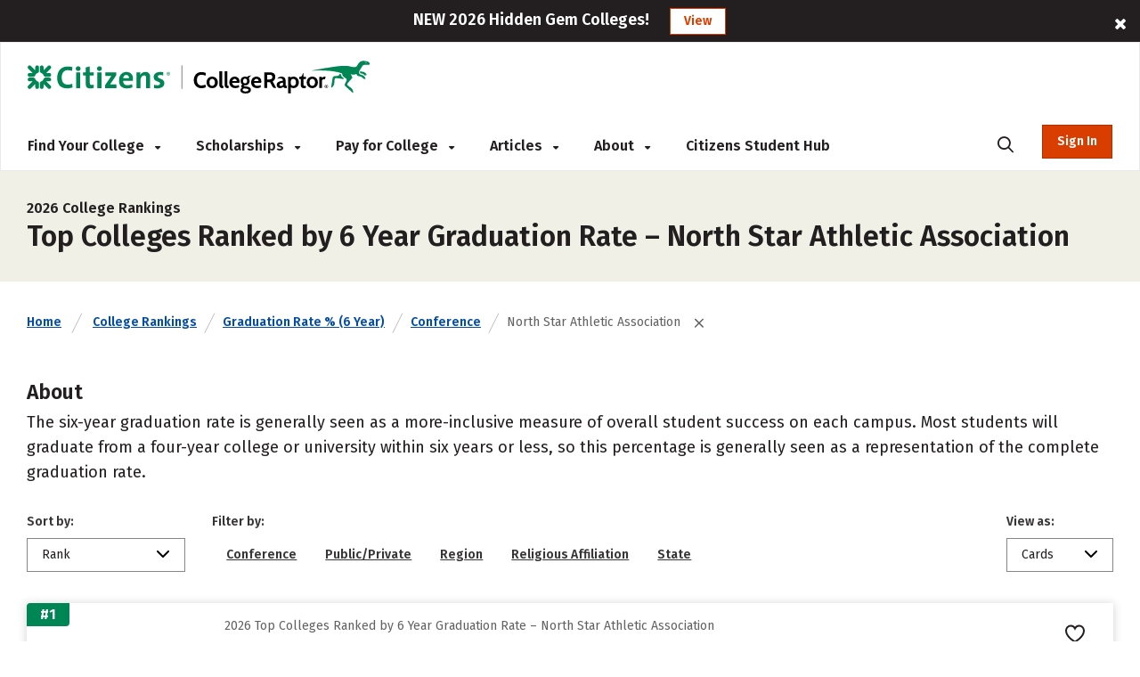

--- FILE ---
content_type: text/html; charset=utf-8
request_url: https://www.collegeraptor.com/college-rankings/details/GraduationRate6Year/Conference/North-Star-Athletic-Association/
body_size: 50669
content:



<!DOCTYPE html>
<html lang="en">
<head>
    <!-- OneTrust Script -->
        <script>
            
            if (localStorage.NumberOfTabsOpen) {
                localStorage.NumberOfTabsOpen = Number(localStorage.NumberOfTabsOpen) + 1;
            } else {
                localStorage.NumberOfTabsOpen = 1;
            }

            window.onunload = function () {
                localStorage.NumberOfTabsOpen = Number(localStorage.NumberOfTabsOpen) - 1;
                if (Number(localStorage.NumberOfTabsOpen) == 0) {
                $.get("/Account/LogOff");
            }
            }
        </script>
        <!-- OneTrust Cookies Consent Notice start for www.collegeraptor.com -->
        <script>
            window.addEventListener('DOMContentLoaded', function () {
                $(document).ready(function () {
                    var s = document.createElement('script');
                    s.src = 'https://cdn.cookielaw.org/consent/6fefe7cf-8583-430f-9fc7-952bb47bb18a/OtAutoBlock.js';
                    s.type = 'text/javascript';
                    document.head.appendChild(s);
                });
            });
        </script>
        <script src="https://cdn.cookielaw.org/scripttemplates/otSDKStub.js" type="text/javascript" charset="UTF-8" data-domain-script="6fefe7cf-8583-430f-9fc7-952bb47bb18a"></script>
        <!-- OneTrust Cookies Consent Notice end for www.collegeraptor.com -->
    <script type="text/javascript">
        function OptanonWrapper() { }
    </script>
    <!-- End OneTrust Script -->

            <!-- Google Ad Script -->
                <script async src="//pagead2.googlesyndication.com/pagead/js/adsbygoogle.js"></script>
            <script>
                (adsbygoogle = window.adsbygoogle || []).push({
                    google_ad_client: "ca-pub-3602152817451556",
                    enable_page_level_ads: true
                });
            </script>
            <!-- End Google Ad Script -->
            <!-- Begin Inspectlet Asynchronous Code -->
            <!-- End Inspectlet Asynchronous Code -->

    <meta http-equiv="Content-Type" content="text/html; charset=utf-8" />
    <meta http-equiv="X-UA-Compatible" content="IE=edge">

    

    <meta content="minimum-scale=1.0, width=device-width, maximum-scale=0.6667" name="viewport" />

    <title>Rankings | Colleges with the best 6-year graduation rate - Most graduates in 6 years | Conference | North Star Athletic Association</title>
        <meta name="description" content="Rankings of North Star Athletic Association colleges with the best 6-year graduation rate based on the highest percentage of students that graduate within 6 years. " />
    
    <!-- Warning: Do not remove 'Site Icon' comments as this is used for blog parsing -->
    <!-- Begin: Site Icon -->
        <link rel="shortcut icon" href="/Content/Rebrand/images/favicon.ico" type="image/vnd.microsoft.icon" />
        <link rel="icon" type="image/png" sizes="16x16" href="/Content/Rebrand/images/favicon-16x16.png">
        <link rel="icon" type="image/png" sizes="32x32" href="/Content/Rebrand/images/favicon-32x32.png">
        <link rel="icon" type="image/png" sizes="192x192" href="/Content/Rebrand/images/favicon-192x192.png">
        <link rel="apple-touch-icon" href="/Content/rebrand/images/app-icon.png">
        <link rel="apple-touch-icon" sizes="57x57" href="/Content/Rebrand/images/app-icon-57x57.png">
        <link rel="apple-touch-icon" sizes="120x120" href="/Content/Rebrand/images/app-icon-120x120.png">
        <link rel="apple-touch-icon" sizes="152x152" href="/Content/Rebrand/images/app-icon-152x152.png">
        <link rel="apple-touch-icon" sizes="180x180" href="/Content/Rebrand/images/app-icon-180x180.png">
    <!-- End: Site Icon -->


        
        <link rel="canonical" href="https://www.collegeraptor.com/college-rankings/details/GraduationRate6Year/Conference/North-Star-Athletic-Association/" />
    
    

    <!-- CRStyles -->
    <link rel="preconnect" href="https://fonts.googleapis.com">
    <link rel="preconnect" href="https://fonts.gstatic.com" crossorigin>
    <link href="https://fonts.googleapis.com/css2?family=Fira+Sans:ital,wght@0,100;0,200;0,300;0,400;0,500;0,600;0,700;0,800;0,900;1,100;1,200;1,300;1,400;1,500;1,600;1,700;1,800;1,900&display=swap" rel="stylesheet">


<style type="text/css">
    
        
</style>

<link rel="preconnect" href="https://fonts.googleapis.com">
<link rel="preconnect" href="https://fonts.gstatic.com" crossorigin>
<link rel="stylesheet" media="print" onload="this.onload=null;this.removeAttribute('media');" href="https://fonts.googleapis.com/css2?family=Cabin:ital,wght@0,400;0,500;0,600;0,700;1,400;1,500;1,600;1,700&display=swap">

<link href="/bundles/raptor/bootstrap.css?v=-8uSlGZG055Ydc9_yNbITn20yb3F31jyiM16M7XPriE1" rel="stylesheet"/>
<link href="/Content/BootstrapValidator.css?v=rj1e9QSxzCUgfEwSfDmk3EZAq5ibUDByt0fHcqf9S-41" rel="stylesheet"/>
<link href="/bundles/font-awesome.css?v=7D0AN7iwIv3_E6ZIibiBgvIcDEfQoRCZMg3lWZXwBmY1" rel="stylesheet"/>
<link href="/bundles/rebrand/styles/site.css?v=0PxlrJzppapPkr-VhNOmLcq-D-C7k2sIR1wiysHxEaY1" rel="stylesheet"/>


<link href="/Content/VerifyRegistration.css?v=BDRyd9jOfvWinBW_JeN7kQYPaS5jiyMUA0Qd7gI5tFI1" rel="stylesheet"/>
<link href="/Content/RegisterSubtype.css?v=kF09pq_PnWHiBOTXD5KxP5fpMX9E6AA75qfjt5uip6c1" rel="stylesheet"/>

<link href="/Bundles/Rebrand/Styles/cr-ads.css?v=YPAP7pvg5RaeZEW3ILrd5zBwRrIyg8Lhp5LyGlYmtPc1" rel="stylesheet"/>
    <!-- End CRStyles -->

    
        <link href="/bundles/Rebrand/MajorsDetails.css?v=8g0AYnQCdI4OBkU_sfIgoRmGdpf7p2sh8uWqOUNn5p01" rel="preload" as="style" onload="this.rel='stylesheet'"/>

        <link href="/bundles/bootstrap-select.css?v=3aab_nkMm7ruyLADiqbxAHRHhqTs1GHuy3n_1bYb9Us1" rel="preload" as="style" onload="this.rel='stylesheet'"/>

        <link href="/bundles/MajorDetailsV3.css?v=I3N2GurbO62I9WMkuHBGf6yqadcyQCSoz6oKsZma5vc1" rel="preload" as="style" onload="this.rel='stylesheet'"/>

        <link href="/bundles/Rebrand/MajorDetailsV3.css?v=78hncQFRd2CnLfyY8YnAZNz2B4Le2XzjCA6UV7RMH4c1" rel="preload" as="style" onload="this.rel='stylesheet'"/>


        <link href="/Scripts/plugins/dataTable/css/DataTable.css?v=GsWdFio5XUdG-udcWxe6RYVlUENAp6gLYCm3i0-u97M1" rel="stylesheet"/>

        <link href="/Bundles/Rebrand/Styles/Rankings.css?v=9BPFUYnp0UOc41BrGksT-kSQczU6VBwfHdO4WL9sBTg1" rel="stylesheet"/>

    
    
     

    
    

    <script
    src="https://www.datadoghq-browser-agent.com/us1/v5/datadog-rum.js"
    type="text/javascript">
</script>
<script>
    window.DD_RUM && window.DD_RUM.init({
      clientToken: 'pube30aaacc3c999f4c183e3e6b2074f4d2',
      applicationId: 'a8cb6c1f-bf93-4ba4-9c8c-c15ea5967566',
      // `site` refers to the Datadog site parameter of your organization
      // see https://docs.datadoghq.com/getting_started/site/
      site: 'datadoghq.com',
      service: 'mcpcalc',
      env: 'p0',
      // Specify a version number to identify the deployed version of your application in Datadog
      version: '2026.3.A', 
      sessionSampleRate: 100,
      sessionReplaySampleRate: 20,
      trackUserInteractions: true,
      trackResources: true,
      trackLongTasks: true,
      defaultPrivacyLevel: 'mask-user-input',
    });
</script>



    <!--This script stops browsers from caching potentially sensitive user data during form submission-->
    <!--https://stackoverflow.com/questions/6833914/how-to-prevent-the-confirm-form-resubmission-dialog-->
    <script>
        if (window.history.replaceState) {
            window.history.replaceState(null, null, window.location.href);
        }
    </script>

    <script>

        dataLayer = [{ 'LoggedIn': 'no' }];
        if ('False' == 'True') {
            dataLayer = [{ 'usertype': '' }];
            dataLayer = [{ 'referralName': '' }];
        };
    </script>
    <script>
        document.onreadystatechange = function () {
            if (document.readyState === 'complete') {
                $('#search-desktop').attr('aria-label', 'search-desktop');
                $('#search-mobile').attr('aria-label', 'search-mobile');
            }
        }

    </script>

</head>
<body class="inner no.js crmode" onunload="logOffOnBrowserClose()">

    <!-- GoogleTagManager Script -->
        <!-- Start Google Tag Manager (noscript) for collegeraptor.com-->
        <noscript>
            <iframe src="//www.googletagmanager.com/ns.html?id=GTM-TXQHGQ"
                    height="0" width="0" style="display:none;visibility:hidden"></iframe>
        </noscript>
        <!-- End Google Tag Manager (noscript) for collegeraptor.com-->
        <!-- Start Google Tag Manager for collegeraptor.com-->
        <script>
            (function (w, d, s, l, i) {
                w[l] = w[l] || []; w[l].push({
                    'gtm.start':
                        new Date().getTime(), event: 'gtm.js'
                }); var f = d.getElementsByTagName(s)[0],
                    j = d.createElement(s), dl = l != 'dataLayer' ? '&l=' + l : ''; j.async = true; j.src =
                        '//www.googletagmanager.com/gtm.js?id=' + i + dl; f.parentNode.insertBefore(j, f);
            })(window, document, 'script', 'dataLayer', 'GTM-TXQHGQ');</script>
        <!-- End Google Tag Manager for collegeraptor.com-->
    <!-- End GoogleTagManager Script -->

    <div id="wrapper" class="cr-wrapper">
        
        <!-- Main/Top Menu-->

<!--Donut#[base64]#-->


<style>
    span.required-asterisk {
        color: #BC2A2A;
    }

    @media(max-width:767px) {
        .container {
            width: 100% !important
        }
    }

    .pagination {
        flex-wrap: wrap;
    }

    @media (min-width: 265px) and (max-width: 320px) {

        .col-xs-6.no-padding-sides.forgot-pass-section {
            padding-top: 11px;
        }
    }

    @media (min-width: 320px) and (max-width: 360px) {
        .cr-wrapper #modal_login .form .row > .col-xs-12.cr-login .forgot-pass {
            font-size: 14px !important;
        }

        .remember-me label span {
            font-size: 14px !important;
            padding-left: 5px;
        }

        .remember-me input[type=checkbox] {
            width: 15px;
            height: 15px;
        }
    }

    .col-xs-6.no-padding-sides.forgot-pass-section {
        padding-top: 6px !important;
    }
</style>



<script type="text/javascript">

    document.addEventListener("DOMContentLoaded", function (event) {
        var adsModel = [{"AltText":"","MobileImageUrl":"","NavigateUrl":"https://www.collegeraptor.com/best-colleges/","NavigateUrlText":null,"Id":"ads-raptor-rankings","CssClass":"ads-rankings ads-top-banner","TypeAds":1,"Category":"TestPrep","HideInSkin":null,"Group":["TopBanners"],"ImageUrl":"NEW 2026 Best Colleges Rankings!","ShowPercentage":0.5,"Disable":false,"IsNewTab":true,"ConfigDisableSetting":null},{"AltText":"","MobileImageUrl":"","NavigateUrl":"https://www.collegeraptor.com/best-colleges/hidden-gems/","NavigateUrlText":null,"Id":"ads-raptor-hiddengems","CssClass":"ads-rankings ads-top-banner","TypeAds":1,"Category":"TestPrep","HideInSkin":null,"Group":["TopBanners"],"ImageUrl":"NEW 2026 Hidden Gem Colleges!","ShowPercentage":0.5,"Disable":false,"IsNewTab":true,"ConfigDisableSetting":null}];
        initAds(adsModel);
    });
</script>
<style type="text/css">

    .ads-desktop.ads-rankings, .ads-mobile.ads-rankings {
        background: #231F20;
        height: auto;
    }

    .ads-desktop div.col-md-offset-1 {
        transform: none;
    }

    .banner-ads {
        font-size: 18px;
        color: #ffffff;
        font-family: "Fira Sans";
        line-height: 1.6;
        font-weight: 600;
    }

        .banner-ads .ads-banner-text {
            display: inline-block;
            font-family: "Fira Sans";
            /*font-size: 20px;*/
            font-weight: 600;
        }

        .banner-ads .ads-banner-link {
            border: 2px solid #fff;
            background: #ffffff;
            padding: 3px 15px;
            margin-left: 19px;
            color: #D93D00;
            font-family: "Fira Sans";
            font-size: 14px;
            font-weight: 600;
            display: inline-block;
            border: 1px solid #D93D00;
        }
            .banner-ads .ads-banner-link:hover {
                color: #AD3000;
                text-decoration: underline;
                border: 1px solid #AD3000;
            }

            #header.rebrand-homepage-header .intro-wrapper {
                padding: 55px 0px 60px 0px;
                /*height: 400px;*/
            }

    #rebrand-financial-aid-comparison-header-tab {
        padding-top: 20px;
    }

    #rebrand-refinance-student-loans-header-tab {
        padding-top: 20px;
    }

    @media (max-width: 767px) {
        .ads-desktop.ads-rankings, .ads-mobile.ads-rankings {
            top: 0;
        }
    }

    @media (max-width: 410px) {
        .banner-ads .ads-banner-link {
            margin-left: 0;
        }
    }
</style>
            <div id="adsdesktop_ads-raptor-rankings" class="d-none d-lg-block text-center banner-ads ads-desktop ads-rankings ads-top-banner ads-raptor-rankings">
                <div class="col-xs-offset-1 col-xs-10">
                    <span class="ads-banner-text">NEW 2026 Best Colleges Rankings!</span>
                    <a href="https://www.collegeraptor.com/best-colleges/" class="ads-banner-link">View</a>
                </div>
                <div class="col-xs-1"><span class="fa fa-close" data-id_ads="ads-raptor-rankings" data-cat="TestPrep"></span></div>
            </div>
            <div id="adsmobile_ads-raptor-rankings" class="d-block d-lg-none text-center banner-ads ads-mobile ads-rankings ads-top-banner ads-raptor-rankings">
                <div style="width: 96%;">
                    <span class="ads-banner-text">NEW 2026 Best Colleges Rankings!</span>
                    <a href="https://www.collegeraptor.com/best-colleges/" class="ads-banner-link">View</a>
                </div>
                <div><span class="fa fa-close" data-id_ads="ads-raptor-rankings" data-cat="TestPrep"></span></div>
            </div>
            <div id="adsdesktop_ads-raptor-hiddengems" class="d-none d-lg-block text-center banner-ads ads-desktop ads-rankings ads-top-banner ads-raptor-hiddengems">
                <div class="col-xs-offset-1 col-xs-10">
                    <span class="ads-banner-text">NEW 2026 Hidden Gem Colleges!</span>
                    <a href="https://www.collegeraptor.com/best-colleges/hidden-gems/" class="ads-banner-link">View</a>
                </div>
                <div class="col-xs-1"><span class="fa fa-close" data-id_ads="ads-raptor-hiddengems" data-cat="TestPrep"></span></div>
            </div>
            <div id="adsmobile_ads-raptor-hiddengems" class="d-block d-lg-none text-center banner-ads ads-mobile ads-rankings ads-top-banner ads-raptor-hiddengems">
                <div style="width: 96%;">
                    <span class="ads-banner-text">NEW 2026 Hidden Gem Colleges!</span>
                    <a href="https://www.collegeraptor.com/best-colleges/hidden-gems/" class="ads-banner-link">View</a>
                </div>
                <div><span class="fa fa-close" data-id_ads="ads-raptor-hiddengems" data-cat="TestPrep"></span></div>
            </div>



<div class="trans-header d-md-flex d-none rebrand-header top-menu-with-ad-boundery">
    <div class="container-full">
        <div class="row" style="height:100%;">
            
            <div class="flipper col-lg-12 col-md-12 cr-menu-main">
                <a href="/" class="cr_logo">
                    <img src="/Content/rebrand/images/Citizens_CollegeRaptor_logo.svg" alt="College Raptor" title="College Raptor">
                </a>
                <ul>
                    <li class="trans-menu-item header-menu-item align-submenu ml-0" submenu="#find-colleges-submenu">
                        <a class="trans-menu-item-text">Find Your College <i class="fas fa-caret-down"></i></a>
                        <div id="find-colleges-submenu" class="row trans-sub-menu find-your-college-nav-tab">

                            <ul class="second-level-menu col-lg-4 col-md-3">
                                <li class="submenu-list-header">
                                    Our Toolset
                                </li>
                                    <li>
                                        <a href="/college-search/" class="">College Match</a>
                                    </li>
                                <li>
                                    <a href="/compare-financial-aid-offers/">Financial Aid Offer Comparison</a>
                                </li>

                                    <li>
                                        <a href="/career-finder/">Career Finder</a>
                                    </li>

                            </ul>

                            <ul class="second-level-menu col-lg-4 col-md-3">
                                <li class="submenu-list-header">
                                    Colleges
                                </li>
                                <li>
                                    <a href="/college-rankings/">College Rankings</a>
                                </li>

                                <li>
                                    <a href="/college-rankings/details/SchoolRanking/State/">By State</a>
                                </li>
                                <li>
                                    <a href="/college-rankings/details/SchoolRanking/Control/">By Private or Public</a>
                                </li>
                                <li>
                                    <a href="/college-rankings/details/SchoolRanking/Conference/">By Athletic Conference</a>
                                </li>
                                <li>
                                    <a href="/getting-in/articles/online-colleges/">Online Colleges</a>
                                </li>

                                <li>
                                    <a href="/best-colleges/">Best Colleges 2026</a>
                                </li>

                                <li>
                                    <a href="/best-colleges/hidden-gems/">Hidden Gems 2026</a>
                                </li>
                            </ul>

                            <ul class="second-level-menu col-lg-4 col-md-3">
                                <li class="submenu-list-header">
                                    Majors &#38; Careers
                                </li>
                                <li>
                                    <a href="/college-majors/">Browse All Majors</a>
                                </li>
                                    <li>
                                        <a href="/careers/">Browse All Careers</a>
                                    </li>
                            </ul>
                        </div>
                    </li>
                    <li class="trans-menu-item header-menu-item">
                        <a class="trans-menu-item-text" href="/scholarship/search/">Scholarships <i class="fas fa-caret-down"></i></a>
                        <div id="studentloan-submenu" class="flex-row trans-sub-menu studentloan-nav-tab">
                            <ul class="second-level-menu col-md-12 articles-first-menu p-0">
                                <li>
                                    <a href="/2500scholarship/">College Raptor Scholarship</a>
                                </li>
                                <li>
                                    <a href="/scholarship/search/">Search for Scholarships</a>
                                </li>
                                <li class="mb-0">
                                    <a href="/Scholarship/ScholarshipWinners">Scholarship Winners</a>
                                </li>
                            </ul>
                        </div>
                    </li>

                    <li class="trans-menu-item header-menu-item">
                        <a class="trans-menu-item-text">Pay for College <i class="fas fa-caret-down"></i></a>
                        <div id="studentloan-submenu" class="flex-row trans-sub-menu studentloan-nav-tab">
                            <ul class="second-level-menu col-md-12 articles-first-menu p-0">
                                
                                
                                <li>
                                    <a href="/student-loan-calculator">Student Loan Calculator</a>
                                </li>



                                <li>
                                    <a href="/home/fafsa">FAFSA&reg;</a>
                                </li>
                            </ul>
                        </div>
                    </li>
                    <li class="trans-menu-item header-menu-item articles-nav-tab" submenu="#articles-submenu">
                        <a class="trans-menu-item-text" href="/articles/landing">Articles <i class="fas fa-caret-down"></i></a>
                        <div id="articles-submenu" class="flex-row trans-sub-menu articles-nav-tab">
                            <ul class="second-level-menu col-md-3 articles-first-menu">
                                <li class="submenu-list-header ">
                                    COLLEGES
                                </li>
                                <li>
                                    <a href="/find-colleges/articles/most-recent/"><span>Most Recent</span></a>
                                </li>
                                <li>
                                    <a href="/find-colleges/articles/affordability-college-cost/"><span>Affordability &amp; Cost</span></a>
                                </li>
                                <li>
                                    <a href="/find-colleges/articles/college-search/"><span>College Search</span></a>
                                </li>

                                <li>
                                    <a href="/find-colleges/articles/college-comparisons/"><span> Comparisons</span></a>
                                </li>
                                <li>
                                    <a href="/find-colleges/articles/college-majors-minors/"><span>College Majors &amp; Minors</span></a>
                                </li>
                                <li>
                                    <a href="/find-colleges/articles/myths/"><span>Myths</span></a>
                                </li>
                                <li>
                                    <a href="/find-colleges/articles/college-news-trends/"><span>News &amp; Trends</span></a>
                                </li>

                                <li>
                                    <a href="/find-colleges/articles/tips-tools-advice/"><span>Tips, Tools &amp; Advice</span></a>
                                </li>
                            </ul>

                            <ul class="second-level-menu col-md-3">
                                <li class="submenu-list-header">
                                    Admissions
                                </li>
                                <li>
                                    <a href="/getting-in/articles/most-recent/">
                                        <span>Most Recent</span>
                                    </a>
                                </li>
                                <li><a href="/getting-in/articles/act-sat/"><span>ACT &amp; SAT</span></a></li>
                                <li>
                                    <a href="/getting-in/articles/college-admissions/">
                                        <span>College Admissions</span>
                                    </a>
                                </li>
                                <li><a href="/getting-in/articles/college-applications/"><span>College Applications</span></a></li>
                                <li><a href="/getting-in/articles/myths/"><span>Myths</span></a></li>
                                <li><a href="/getting-in/articles/online-colleges/"><span>Online Colleges</span></a></li>
                                <li><a href="/getting-in/articles/questions-answers/"><span>Questions &amp; Answers</span></a></li>
                            </ul>
                            <ul class="second-level-menu col-md-3">
                                <li class="submenu-list-header">
                                    Financing
                                </li>
                                <li>
                                    <a href="/paying-for-college/articles/most-recent/"><span>Most Recent</span></a>
                                </li>
                                <li>
                                    <a href="/paying-for-college/articles/financial-advice-planning/"><span>Advice &amp; Planning</span></a>
                                </li>
                                <li>
                                    <a href="/paying-for-college/articles/financial-aid/"><span>Financial Aid</span></a>
                                </li>
                                <li>
                                    <a href="/paying-for-college/articles/myths/"><span>Myths</span></a>
                                </li>
                                <li>
                                    <a href="/paying-for-college/articles/questions-answers/"><span>Questions &amp; Answers</span></a>
                                </li>
                                <li>
                                    <a href="/paying-for-college/articles/scholarships/"><span>Scholarships</span></a>
                                </li>
                                <li>
                                    <a href="/paying-for-college/articles/scholarship-search-applications/"><span>Scholarship Search &amp; Applications</span></a>
                                </li>
                                <li>
                                    <a href="/paying-for-college/articles/student-loans/"><span>Student Loans</span></a>
                                </li>

                            </ul>
                            <ul class="second-level-menu col-md-3">
                                <li class="submenu-list-header">
                                    Careers
                                </li>
                                <li>
                                    <a href="/explore-careers/articles/most-recent/"><span>Most Recent</span></a>
                                </li>
                                <li>
                                    <a href="/explore-careers/articles/careers-internships/"><span>Careers &amp; Internships</span></a>
                                </li>
                                <li>
                                    <a href="/explore-careers/articles/majors-industries/"><span>Majors &amp; Industries</span></a>
                                </li>
                                <li>
                                    <a href="/explore-careers/articles/myths/"><span>Myths</span></a>
                                </li>
                                <li>
                                    <a href="/explore-careers/articles/questions-answers/"><span>Questions &amp; Answers</span></a>
                                </li>
                            </ul>
                        </div>

                    </li>
                    <li class="trans-menu-item header-menu-item" submenu="#about-submenu">
                        <a class="trans-menu-item-text">About <i class="fas fa-caret-down"></i></a>
                        <div id="about-submenu" class="flex-row trans-sub-menu about-nav-tab">
                            <ul class="second-level-menu col-md-12 articles-first-menu p-0">
                                <li class="submenu-list-header">

                                </li>
                                <li>
                                    <a href="/Home/About/"><span>About Us</span></a>
                                </li>
                                
                                
                                <li>
                                    <a href="/Home/Careers/"><span>Careers</span></a>
                                </li>
                                <li class="m-0">
                                    <a href="/news/"><span>News</span></a>
                                </li>
                            </ul>
                        </div>
                    </li>
                    <li class="trans-menu-item header-menu-item">
                        <a class="cr-link-external trans-menu-item-text" href="https://www.citizensbank.com/student/overview.aspx?intcmp=CRAPTOR_HNAV" target="_blank">Citizens Student Hub</a>
                    </li>
                    <li class="trans-menu-item ml-auto mr-0">
                        <a class="trans-menu-item-text search-icon-menu" style="border-bottom: none;"><i class="fas fa-search position-static"></i></a>
                    </li>
                    <li id="AccountSectionPartial" class="flex-shrink-0 ml-md-4 cr-login-reg-search ">
<!--Donut#[base64]#-->


    <button class="login login-btn-temp" style="display: none;">Sign In</button>
    <button data-modal="#modal_login" class="login modal__trigger">Sign In</button>

<!--EndDonut-->
                    </li>
                </ul>
            </div>
            <div id="mobile-search" class="col-md-9 cr-search-panel" style="display: none;">
                <i class="fa fa-search"></i>
                <div class="flex-row">
                    <div class="col-md-10">
                        
                        
                        <app-cr-desktop-custom-search elementid="test-desktop" prompt="Search for College, Major, Topic, or Career"></app-cr-desktop-custom-search>
                        
                    </div>
                    <div class="col-md-2">
                        <i class="fas fa-xmark"></i>
                    </div>
                </div>
            </div>
        </div>
    </div>
</div>
<!--Donut#[base64]#-->



<div class="trans-header mobile-mode rebrand-header-mobile d-md-none container" style="align-items:center; display: flex;">
    <div class="header-row row w-100 align-items-center">

        <div class="col-xs-9 cr-logo">
            <a href="/">
                <img src="/Content/rebrand/images/Citizens_CollegeRaptor_logo.svg" alt="College Raptor" title="College Raptor">
            </a>
        </div>
        <div class="col-xs-3 d-flex align-items-center justify-content-end pl-2 pr-0">
            <div class="search-button">
                <i class="fa fa-search cr-btn-search float-right m-0"></i>
            </div>
            <div class="menu-navigation">
                <i class="fa fa-bars" aria-hidden="true"></i>
            </div>
        </div>
    </div>
    <div class="col-lg-10 col-sm-12 cr-search-panel" style="display: none;">
        <div class="row">
            <div class="col-lg-1 col-md-2 col-xs-1">
                <i class="fa fa-search"></i>
            </div>
            <div class="col-lg-11 col-md-8 col-sm-10 col-xs-9" id="main-search-mobile">
                
                
                <app-cr-mobile-custom-search elementid="search-mobile" prompt="Search for College, Major, Topic, or Career"></app-cr-mobile-custom-search>
                <script src='/Content/cr-custom-search/cr-custom-search-new.js?v=HoyzFIiNPgPkUw2il_Y3oS5x8PV1xGE8HKV86Wu2qDs1'></script>

                
            </div>
            <div class="col-lg-1 col-md-2 col-xs-1">
                <i class="fas fa-xmark float-right"></i>
            </div>
        </div>
    </div>
</div>
<div class="mobile-menu d-md-none">
    <div class="flex-row user-panel">
        
        <div class="col-xs-9 trans-mobile-user-panel">
        </div>
    </div>
    <nav>
        <ul class="mobile-menu-items">

            <li class="mobile-menu-item" submenu=".sub-fc"><a class="">Find Your College</a><i class="fas fa-caret-down float-right"></i><i class="fas fa-caret-up float-right"></i></li>
            <li class="mobile-menu-items-sub sub-fc">
                <ul class="">
                    
                    <li class="" submenu=".sub-find-a-college">
                        <a href="#" class="">Our Toolset<i class="fas fa-caret-down float-right"></i><i class="fas fa-caret-up float-right"></i></a>
                    </li>
                    <li class="mobile-menu-items-sub  sub-find-a-college">
                        <ul>
                                <li>
                                    <a href="/college-search/" class="">College Match</a>
                                </li>
                            <li>
                                <a href="/compare-financial-aid-offers/">Financial Aid Offer Comparison</a>
                            </li>

                                <li>
                                    <a href="/career-finder/">Career Finder</a>
                                </li>
                        </ul>
                    </li>

                    <li submenu=".sub-colleges">
                        <a href="#">Colleges <i class="fas fa-caret-down float-right"></i><i class="fas fa-caret-up float-right"></i></a>

                    </li>
                    <li class="mobile-menu-items-sub sub-colleges">
                        <ul class="">
                            <li>
                                <a href="/college-rankings/">College Rankings</a>
                            </li>

                            <li>
                                <a href="/college-rankings/details/SchoolRanking/State/">By State</a>
                            </li>
                            <li>
                                <a href="/college-rankings/details/SchoolRanking/Control/">By Private or Public</a>
                            </li>
                            <li>
                                <a href="/college-rankings/details/SchoolRanking/Conference/">By Athletic Conference</a>
                            </li>
                            <li>
                                <a href="/getting-in/articles/online-colleges/">Online Colleges</a>
                            </li>

                            <li>
                                <a href="/best-colleges/">Best Colleges 2026</a>
                            </li>

                            <li>
                                <a href="/best-colleges/hidden-gems/">Hidden Gems 2026</a>
                            </li>
                        </ul>
                    </li>



                    <li submenu=".sub-majors-and-careers"><a href="#">Majors & Careers<i class="fas fa-caret-down float-right"></i><i class="fas fa-caret-up float-right"></i></a></li>
                    <li class="mobile-menu-items-sub  sub-majors-and-careers">
                        <ul>
                            <li>
                                <a href="/college-majors/">Browse All Majors</a>
                            </li>
                            <li>
                                <a href="/careers/">Browse All Careers</a>
                            </li>
                        </ul>
                    </li>



                </ul>
            </li>
            <li class="mobile-menu-item" submenu=".sub-scholarships">
                <a class="">Scholarships</a><i class="fas fa-caret-down float-right"></i><i class="fas fa-caret-up float-right"></i>
            </li>
            <li class="mobile-menu-items-sub sub-scholarships">
                <ul>
                    <li>
                        <a class="" href="/scholarship/search/">Scholarship Search</a>
                    </li>
                    <li>
                        <a href="/2500scholarship/">College Raptor Scholarship</a>
                    </li>
                    <li>
                        <a href="/Scholarship/ScholarshipWinners">Scholarship Winners</a>
                    </li>
                </ul>
            </li>
            <li class="mobile-menu-item" submenu=".sub-student-loan">
                <a class="">Pay for College</a><i class="fas fa-caret-down float-right"></i><i class="fas fa-caret-up float-right"></i>
            </li>
            <li class="mobile-menu-items-sub sub-student-loan">
                <ul>
                    
                    <li>
                        <a href="/student-loan-calculator/">Student Loan Calculator</a>
                    </li>


                    <li>
                        <a href="/home/fafsa">FAFSA&reg;</a>
                    </li>
                </ul>
            </li>

            


            <li class="mobile-menu-item" submenu=".sub-articles">
                <a class="" href="/articles/landing">Articles</a>
                
            </li>

            
            <li class="mobile-menu-item" submenu=".sub-about-menu"><a class="">About</a><i class="fas fa-caret-down float-right"></i><i class="fas fa-caret-up float-right"></i></li>
            <li class="mobile-menu-items-sub sub-about-menu">
                <ul class="">
                    <li>
                        <a href="/Home/About/"><span>About Us</span></a>
                    </li>
                    
                    
                    <li>
                        <a href="/Home/Careers/"><span>Careers</span></a>
                    </li>
                    <li>
                        <a href="/news/"><span>News</span></a>
                    </li>
                </ul>
            </li>
            <li class="mobile-menu-item">
                <a class="cr-link-external" href="https://www.citizensbank.com/student/overview.aspx?intcmp=CRAPTOR_HNAV" target="_blank">Citizens Student Hub </a>
            </li>
        </ul>
    </nav>
        <div class="flex-row login-reg-panel">
            <div class="col-xs-6 ">
                <button data-modal="#modal_login" class="login modal__trigger float-right">Sign In</button>
            </div>
            <div class="col-xs-6 text-center  ">
                <a href="/Account/Register">
                    <button class="signup float-left">Register</button>
                </a>
            </div>

        </div>
    <div class="flex-row mobile-social-icons">
        <div class="col-xs-8 col-sm-offset-2 col-xs-offset-2">
            <div class="col-xs-4">
                <a href="https://www.facebook.com/collegeraptor/" target="_blank" title="facebook"><i class="fab fa-facebook-f"></i><span class="d-none">facebook</span></a>
            </div>
            <div class="col-xs-4">
                <a href="https://twitter.com/collegeraptor" target="_blank" title="twitter"><i class="fab fa-x-twitter"></i><span class="d-none">twitter</span></a>
            </div>
            <div class="col-xs-4">
                <a href="https://instagram.com/collegeraptor" target="_blank" title="instagram"><i class="fab fa-instagram"></i><span class="d-none">instagram</span></a>
            </div>
        </div>
    </div>
</div>

    
        <script type="text/javascript">
            window.ProfileCompletenessNone = true;
        </script>
    
<!--EndDonut-->
<!-- Modal -->
<div id="modal_login" class="modal modal__bg" role="dialog" aria-hidden="true">
    <div class="modal__dialog">
        <div class="modal__content">
            <div class="form px-3 px-md-0">
                <div class="row">
                    <div class="col-xs-12 cr-login text-center">
                        <div class="h1 py-3">Sign In</div>
                        <div class="reg-text">
                            Don't have an account? <a href="/Account/Register">Register</a>
                        </div>
                        
                        <div class="cr-social-login">
                            <form method="post" action="/Account/ExternalLogin?ReturnUrl=%2fcollege-rankings%2fdetails%2fGraduationRate6Year%2fConference%2fNorth-Star-Athletic-Association%2f">
                                <input name="__RequestVerificationToken" type="hidden" value="[base64]" />
                                <div class="row justify-content-center">
                                    <div class="col-md-8 text-center">

                                        <button type="submit" class="rebrand-facebook-modal" name="provider" value="Facebook" style=" text-transform: none;">
                                            <i class="fab fa-facebook"></i><span>Continue with Facebook</span>
                                        </button>
                                        <button type="submit" class="rebrand-google-modal" name="provider" value="Google" style=" text-transform: none;">
                                            <img src="/Content/Rebrand/images/google-icon.png" srcset="/Content/Rebrand/images/google-icon-2x.png 2x, /Content/Rebrand/images/google-icon-3x.png 3x"
                                                 class="signin-google-icon" alt="Google">
                                            <span>Continue with Google</span>
                                        </button>
                                    </div>
                                </div>
                            </form>
                            <div class="row justify-content-center">
                                <div class="col-xs-12 col-md-8 divider-or">
                                    <span>OR</span>
                                </div>
                            </div>
                        </div>
                        

                        <form method="post" id="LogonSectionForm">
                            
                            <input type="hidden" value="" name="returnUrl" id="hdnReturnUrl" />
                            <div class="row justify-content-center">
                                <span class="login-fields username-section col-xs-12 col-md-8">
                                    <span class="login-fields-usernamelabel">Username / Email</span>
                                    <input type="text" name="Username" id="Username" class="textbox login-fields-username" placeholder="" autofocus="" aria-label="userlabel" maxlength="255">
                                </span>
                            </div>
                            <div class="row justify-content-center">
                                <span class="login-fields password-section col-xs-12 col-md-8">
                                    <span class="login-fields-passwordlabel">Password</span>
                                    <input type="password" name="Password" id="Password" autocomplete="off" class="textbox login-fields-password" placeholder="" aria-label="userPasslabel" maxlength="64">
                                </span>
                            </div>
                            <div class="row justify-content-center">
                                <div class="col-xs-12 col-md-8">
                                    <div class="remember-me col-xs-6">
                                        <label class="checkbox">
                                            <input id="RememberMe" name="RememberMe" type="checkbox" value="true">
                                            <span class="checkmark"></span>
                                            <span>
                                                Remember me
                                                <a href="javascript:{}" rel="tooltip nofollow" data-title="Selecting this option will cause your user to be automatically logged in on future sessions until you explicitly Log off.  For your privacy, we suggest you only use this feature if you are accessing our services from a private computer.  Do not use this feature if from shared or public-access devices." title="Remember Me">
                                                    <i class="fas fa-info-circle" title=""></i>
                                                </a>
                                            </span>
                                        </label>
                                    </div>
                                    <div class="col-xs-6 no-padding-sides forgot-pass-section">
                                        <a class="forgot-pass" href="/Account/PasswordReset">Forgot password</a>
                                    </div>
                                    <div id="erid" class="logintext col-md-12" style="display: none; font-size: 12px; text-transform: none; font-weight: normal; font-family: 'proxima_nova_rgregular';">
                                        <i class="fa fa-exclamation-triangle" style="color: #fff; font-size: 13px; padding-bottom: 5px;"></i>&nbsp;Invalid Username or Password
                                    </div>
                                    <div id="lockOutid" class="logintext col-md-12" style="display: none; font-size: 12px; text-transform: none; font-weight: normal; font-family: 'proxima_nova_rgregular';">
                                        <i class="fa fa-exclamation-triangle" style="color: #fff; font-size: 13px; padding-bottom: 5px;"></i>&nbsp;Too many login attempts, please try again later or reset your password.
                                    </div>
                                </div>
                            </div>
                            <div class="row justify-content-center">
                                <div class="left col-xs-12 col-md-8">
                                    <span>
                                        <input type="submit" value="Sign In" id="enter" class="button signin-button-modal button-theme">
                                    </span>
                                </div>
                            </div>
                        </form>
                    </div>

                </div>
            </div>
            <a href="/Account/LogOn" class="modal__close demo-close d-lg-none " title="logon">
                <svg class="" viewBox="0 0 24 24"><path d="M19 6.41l-1.41-1.41-5.59 5.59-5.59-5.59-1.41 1.41 5.59 5.59-5.59 5.59 1.41 1.41 5.59-5.59 5.59 5.59 1.41-1.41-5.59-5.59z" /><path d="M0 0h24v24h-24z" fill="none" /></svg>
            </a>
        </div>
    </div>
    <a href="/Account/LogOn" class="modal__close demo-close d-lg-block d-none" title="logon">
        <svg class="" viewBox="0 0 24 24"><path d="M19 6.41l-1.41-1.41-5.59 5.59-5.59-5.59-1.41 1.41 5.59 5.59-5.59 5.59 1.41 1.41 5.59-5.59 5.59 5.59 1.41-1.41-5.59-5.59z" /><path d="M0 0h24v24h-24z" fill="none" /></svg>
    </a>
</div>
<!--EndDonut-->
        <!--End:nav-->
        
        

        <!--End:hd-top-->
        

        

        




<style>
    .inner i {
        color: #008555;
    }

    .intro-bar {
        /*padding: 24px 0 !important;*/
    }

    .card .textn ul {
        margin-left: 0;
    }

    .new-majors__search {
        margin-bottom: 20px !important;
    }

    .search-main i,
    .search-main span {
        color: #044da2 !important;
        font-size: 16px !important;
    }

    .search-main {
        cursor: pointer;
        display: inline-block;
    }

    .close-btn {
        position: absolute !important;
        color: #BFBEBE !important;
        font-size: 18px !important;
        top: 10px;
        right: -20px;
    }

    .tabs {
        display: flex;
    }

        .tabs > li.active {
            border-bottom: 5px solid #008555;
        }

    .selc-type {
        font-weight: 600;
        font-family: "Fira Sans";
    }

    .tabs > li > a {
        display: block;
        font-size: 18px;
        color: #231F20;
        padding: 10px 15px;
        font-weight: 600;
        font-family: "Fira Sans";
    }

    .badge-green {
        background: #008555;
        padding: 1px 15px;
        color: #ffffff;
        display: inline-block;
        /*position: absolute;*/
        border-top-left-radius: 4px;
        border-bottom-right-radius: 4px;
        font-size: 16px;
        font-weight: 600;
        line-height: 1.5;
    }

        .badge-green > span {
            font-size: 12px;
            vertical-align: text-top
        }

    @media only screen and (max-width: 1300px) and (min-width: 481px) {
        .table-card h3 {
            /*color: #006A44;*/
            /* font-size: 18px;
            font-weight: 600;*/
        }
    }

    @media only screen and (max-width: 480px) and (min-width: 320px) {
        .table-card h3 {
            /*color: #006A44;*/
            /*font-size: 11px;*/
        }
    }

    .text-left.map-heading.pl-0 {
        word-wrap: break-word;
    }

    .table-card {
        font-family: "Fira Sans" !important;
    }

    @media only screen and (max-width: 1300px) and (min-width: 481px) {
        .table-card h4 a {
            color: #044da2 !important;
            font-size: 26px;
            text-decoration: none !important;
        }
    }

    @media only screen and (max-width: 480px) and (min-width: 320px) {
        .table-card h4 a {
            color: #044da2 !important;
            font-size: 15px;
            text-decoration: none !important;
        }
    }

    .demo tbody tr td {
        border-top: none !important;
        padding-left: 0;
        padding-right: 0;
    }

        .demo tbody tr td.sport-header {
            color: #231F20;
            font-size: 16px !important;
            font-weight: 400;
            line-height: 24px;
        }

    .showleadgen-link {
        display: inline-block;
        width: auto !important;
        margin-left: 20px;
    }

    .table-card .address {
        color: #636262;
        font-size: 16px;
        display: block;
        margin-bottom: 10px;
    }

    .table-card p {
        color: #231F20;
        font-size: 16px;
    }

    .table-card .list-card span {
        color: #636262;
        font-family: "Fira Sans";
        font-size: 16px;
        font-weight: 400;
        line-height: 24px;
    }

    .table-card .list-card h4 {
        color: #231F20;
        font-family: "Fira Sans";
        font-size: 18px;
        font-weight: 600;
        line-height: 24px;
        margin:0;
    }

    .table.demo .fa-heart {
        color: #231F20;
        margin-left: 50%;
        font-size: 20px;
    }

    .fa-solid.fa-heart {
        color: #BC2A2A !important;
    }

    .modal-footer {
        padding: .75rem 2rem;
    }

    #rankingFilterModal #Region,
    #rankingFilterModal #collapseState,
    #rankingFilterModal .panel-collapse {
        /*padding: 0 16px;*/
    }

    #rankingFilterModal .modal-body {
        padding: 0 32px;
    }

    .top-college .college-title.career-titles h2 {
        font-size: 32px;
        font-weight: 600;
        font-family: "Fira Sans";
    }

    .top-college .college-title.career-titles p {
        font-size: 18px;
        font-family: "Fira Sans";
        line-height: 155.556%;
    }

        .top-college .college-title.career-titles p .spin-link {
            text-decoration: underline !important;
            color: #044da2 !important;
            font-weight: normal;
        }


    .demo thead tr th {
        font-size: 16px;
        padding: 13px 10px !important;
    }


    .top-college table .normal-link {
        color: #044da2 !important;
        text-decoration: none !important;
        font-weight: 600 !important;
    }

    .sorting_1 {
        /*background: #F6F6F6 !important;*/
        /*color: #4E8B27 !important;*/
        font-weight: bold !important;
        font-family: "Fira Sans" !important;
    }

    table.dataTable thead .sorting,
    table.dataTable thead .sorting_desc {
        background-image: none;
    }

    .page-item.disabled .page-link,
    .pagination ul > li > a:hover,
    .pagination ul > li > a:focus,
    .pagination ul > .active > a,
    .pagination ul > .active > span,
    .page-item.active .page-link,
    .pagination > li > a, .pagination > li > span {
        /*border-color: #000000;
        border-width: 2px;*/
        color: #373535;
    }

    .pagination ul > li > a:hover, .pagination ul > li > a:focus, .pagination ul > .active > a, .pagination ul > .active > span, .page-item.active .page-link {
        background: none;
        color: #373535 !important;
    }

    .pagination > li > a:hover, .pagination > li > span:hover {
        background: none !important;
        color: #373535 !important;
    }

    .dataTables_paginate .pagination > li > a {
        padding: 8px 15px;
    }

    .page-item.active .page-link,
    .pagination > .active > a, .pagination > .active > a:focus, .pagination > .active > a:hover, .pagination > .active > span, .pagination > .active > span:focus, .pagination > .active > span:hover {
        color: #878686 !important;
        text-decoration: none;
        background: #ffffff;
    }

    .page-item.disabled .page-link {
        text-decoration: none;
    }

    .page-item:first-child .page-link,
    .page-item.last .page-link {
        display: block;
        color: #D93D00 !important;
        font-family: "Fira Sans";
        padding: 8px 16px;
        border: 1px solid #D93D00 !important;
        font-size: 14px;
        font-weight: 600;
        text-decoration: none;
        background: #ffffff !important;
        line-height: 18px;
    }

    .page-item.disabled:first-child .page-link,
    .page-item.disabled.last .page-link,
    .dataTables_paginate .pagination > li.previous.disabled > a, .dataTables_paginate .pagination > li.next.disabled > a {
        color: #757474 !important;
        background: #d3d2d2 !important;
        border-color: #bfbebe !important;
        -webkit-box-shadow: inset 0 2px 0 0 rgba(35, 31, 32, .2);
        box-shadow: inset 0 2px 0 0 rgba(35, 31, 32, .2);
        cursor: not-allowed;
    }

    .page-item:first-child .page-link:hover, .page-item.last .page-link:hover,
    .page-item:first-child .page-link:focus, .page-item.last .page-link:focus {
        color: #ad3000;
        background: #ffffff !important;
        border-color: #ad3000;
        text-decoration: underline;
    }

    .page-item:first-child .page-link:focus, .page-item.last .page-link:focus {
        outline: 5px auto Highlight;
        outline: 5px auto -webkit-focus-ring-color;
        outline-offset: 2px;
    }

    .dataTables_paginate .pagination > li.previous > a,
    .dataTables_paginate .pagination > li.next > a {
        display: block;
        color: #ffffff !important;
        font-family: "Fira Sans";
        padding: 8px 16px;
        border: 1px solid #AD3000 !important;
        font-size: 14px;
        font-weight: 600;
        background: #D93D00 !important;
        text-decoration: none;
        line-height: 18px;
    }

        .dataTables_paginate .pagination > li.previous > a:hover,
        .dataTables_paginate .pagination > li.next > a:hover,
        .dataTables_paginate .pagination > li.previous > a:focus,
        .dataTables_paginate .pagination > li.next > a:focus {
            text-decoration: underline;
            color: #fff;
            border-color: #822400 !important;
            background: #ad3000 !important;
            -webkit-box-shadow: inset 0 2px 0 0 hsla(0, 0%, 100%, .12);
            box-shadow: inset 0 2px 0 0 hsla(0, 0%, 100%, .12);
            text-decoration: underline;
        }

        .dataTables_paginate .pagination > li.previous > a:focus,
        .dataTables_paginate .pagination > li.next > a:focus {
            outline: 5px auto Highlight;
            outline: 5px auto -webkit-focus-ring-color;
            outline-offset: 2px;
        }

    .dataTables_paginate .pagination > li > a {
        margin: 0;
        font-size: 16px;
        font-weight: 600;
        border-radius: 0 !important;
        line-height: 20px;
        border: none;
        text-decoration: underline;
    }


    .pagination > li:not(.active) > a:hover,
    .pagination > li:not(.active) > a:focus {
        color: #373535;
        background: #e9e9e9 !important;
        border-color: transparent;
        -webkit-box-shadow: inset 0 2px 0 0 hsla(0, 0%, 100%, .12);
        box-shadow: inset 0 2px 0 0 hsla(0, 0%, 100%, .12);
    }

    .pagination > li:not(.active) > a:focus {
        outline: 5px auto Highlight;
        outline: 5px auto -webkit-focus-ring-color;
        outline-offset: 2px;
    }

    .dataTables_length label {
        display: flex;
        align-items: center;
        font-family: "Fira Sans";
        text-align: left;
        color: #000000;
        font-size: 14px;
        font-weight: 400;
        line-height: 20px; /* 142.857% */
    }

    div.dataTables_wrapper div.dataTables_length select {
        margin-right: 5px;
        font-family: "Fira Sans";
        font-size: 16px;
        font-weight: normal;
        line-height: 1.75;
        text-align: left;
        color: #000;
        /*height: auto;
        padding-top: 9px;
        padding-bottom: 9px;*/
    }

    div.dataTables_wrapper div.dataTables_info {
        padding-left: 0 !important;
        font-family: "Fira Sans";
        font-size: 16px;
        font-weight: normal;
        line-height: 1.75;
        text-align: left;
        color: #000;
    }

    .js-search-bar {
        display: block !important;
    }

    .percentage-value {
        color: #636262;
        font-size: 18px;
        font-weight: normal;
    }

    .details .container-fluid {
        padding: 0;
    }

    @media(max-width:1600px) {
        .new-majors__header-fields {
            width: 95%;
        }
    }

    @media(max-width:991px) {
        #container.details {
            padding-top: 125px !important;
        }
    }

    @media(max-width:767px) {
        .table-card .list-card h4 {
            font-size: 1rem;
        }

        .selc-type {
            text-align: left;
        }

        .pagination {
            flex-wrap: wrap;
            row-gap: 15px;
        }
    }

    @media(max-width:480px) {
        .close-btn {
            right: 10px;
        }
    }

    .major-lgnd-txt {
        height: auto;
    }


    @media only screen and (max-width: 480px) and (min-width: 320px) {
        .majors-v3-details #crMajor h1 {
            font-size: 23px !important;
            line-height: 32px !important;
        }
    }

    @media(max-width:640px) {
        .majors-v3-details #crMajor h1 {
            font-size: 32px;
        }

        #cLogo {
            display: none;
        }

        .stick-price {
            font-size: 18px;
            display: inline-block;
            margin-left: 10px;
        }

        .ethnicity .textb, .ethnicity .textB {
            display: inline-block;
        }

        .percentage-value {
            font-size: 14px;
        }
        /*  .lgnd-box {
            margin: 0 2px 0 0;
        }*/

        #chart-containerp1legends {
            margin-top: 20px;
        }

            #chart-containerp1legends .col-sm-12 {
                margin-bottom: 10px;
            }

        .gender-icons {
            width: 36px;
            display: inline-flex;
            margin-right: 5px;
            justify-content: center;
        }

            .gender-icons + span {
                font-size: 14px;
                font-weight: 600;
                width: 110px;
                display: inline-block;
            }
    }

    @media(max-width:767px) {
        .tabs > li > a {
            font-size: 16px;
        }
    }

    @media(max-width:480px) {
        .tabs > li > a {
            font-size: 14px;
            padding: 10px 5px;
            white-space: nowrap;
        }

        .major-lgnd-txt {
            font-size: 14px;
        }
    }

    .paying-title {
        color: #231F20 !important;
        font-size: 23px !important;
        font-weight: 600;
        margin-bottom: 10px !important;
    }

        .paying-title + p {
            font-size: 18px;
            font-family: "Fira Sans";
        }




    @media only screen and (max-width: 766px) and (min-width: 320px) {
        input#major-search-box-index {
            margin: 0px 12px 12px 0px !important;
        }
    }

    .text-gray {
        color: #636262 !important;
    }

    #cLogo {
        width: 120px !important;
        height: auto !important;
        padding-top: 10px;
    }

    .details.rebrand-college-rankings .demo tbody tr td a.sub-info {
        color: #231F20 !important;
        font-family: "Fira Sans";
        font-size: 16px;
        font-style: italic;
        font-weight: 400;
        line-height: 24px;
        text-decoration: none;
    }
    .details.rebrand-college-rankings .demo#BestFitCollegesDetailsDataTable tbody tr td a.sub-info {
        font-size: 14px !important;
        line-height: 20px !important;
    }

        .new-majors.new-majors--program {
            background: #F0F0E6;
        }

    .indention .search-textbox select, .indention-field .search-textbox select {
        font-size: 18px !important;
    }

    @media(max-width:350px) {
        /* #MajorDetailsBestCollegeDataTable_first, #MajorDetailsBestCollegeDataTable_previous, #MajorDetailsBestCollegeDataTable_next, #MajorDetailsBestCollegeDataTable_last {
            width: 34px !important;
            height: 34px !important;
        }

        #MajorDetailsBestCollegeDataTable_paginate.dataTables_paginate input {
            height: 34px !important;
        }*/
    }


    .dataTable > tbody > tr > td .fa-plus-circle,
    .dataTable > tbody > tr > td .fa-minus-circle {
        font-size: 16px !important;
    }

    .custom-table-icon i {
        color: #231F20 !important;
        font-size: 20px;
    }

    .image_icon {
        width: 23px !important;
        height: 49px !important;
        margin: 0 3.9px 0 0;
        object-fit: contain;
    }

    .gender_txt {
        margin: 0 0 0 14.7px;
        font-family: "Fira Sans";
        font-size: 18px;
        font-weight: 600;
        line-height: 1.56;
        text-align: left;
    }

    .per_txt {
        margin: 0px 26px 0 14.7px;
        font-family: "Fira Sans";
        font-size: 32px;
        font-weight: 600;
        line-height: 1.44;
        text-align: left;
    }


    #tooltip {
        color: #555555;
        background: #fff;
        box-shadow: 0 0 10px 0 rgba(0, 0, 0, 0.1);
    }

        #tooltip:after {
            border-top-color: #ffffff !important;
            background-color: transparent !important;
        }
        #tooltip div a {
            color: #044DA2 !important;
            font-family: "Fira Sans";
            font-size: 14px;
            font-weight: 400;
            line-height: 20px;
            text-decoration: underline;
        }

        h4 {
            font-size: 1.4rem;
        }

    .dataTables_length > label > select {
        display: block !important;
    }

    .dataTables_length > label > div {
        display: none !important;
    }

    .custom-dropmenu-border {
        border: solid 2px #ccc;
    }


        .custom-dropmenu-border .heapBox div.heap {
            background: #ffffff !important;
        }

        .custom-dropmenu-border .heapBox div.heap {
            top: 34px;
            background-color: #fff;
            border: solid 2px #ccc;
            border-radius: 0;
            padding: 0;
        }

            .custom-dropmenu-border .heapBox div.heap .heapOptions .heapOption a {
                background: none;
                padding: 8px !important;
                font-family: "Fira Sans";
            }

    /*                .custom-dropmenu-border .heapBox div.heap .heapOptions .heapOption a.selected,
                .custom-dropmenu-border .heapBox div.heap .heapOptions .heapOption a:hover {
                    background-color: #044da25e !important;
                }*/

    .major-college-title {
        color: #636262;
        font-family: "Fira Sans";
        font-size: 14px;
        font-weight: 400;
        line-height: 20px;
    }

    .major-college-name a.normal-link {
        color: #044da2;
        font-size: 20px;
    }

    .details.rebrand-college-rankings .demo tbody tr td .col-lg-10 .major-college-name a.normal-link {
        color: #044DA2;
        font-family: "Fira Sans";
        font-size: 23px;
        font-weight: 600 !important;
        line-height: 32px;
        text-decoration: underline !important;
    }

    .details.rebrand-college-rankings .demo tbody tr td .col-lg-10 a.normal-link {
        font-size: 16px;
        font-weight: 400 !important;
        line-height: 24px;
        text-decoration:underline !important;
    }
    .details.rebrand-college-rankings .demo tbody tr td.sorting_1 .col-lg-10 a.normal-link,
    .details.rebrand-college-rankings .demo tbody tr td.sorting_1 .col-lg-10 a.sub-info {
        font-weight: 600 !important;
    }
</style>

<style>
    /*    div#heapbox_ddlSortBy + div.custom-select {
            display: none !important;
        }*/
    .collapse.in {
        display: block;
    }

    .card {
        border: none;
        display: block;
        background: transparent;
        margin: 0 !important;
    }

    .card {
        background-color: #fff;
    }

        .card.table-card {
            margin: 0 0 32px 0 !important;
            border-radius: 4px;
            background: #FFFFFF;
            box-shadow: 0 1px 10px 0 rgba(35, 31, 32, 0.20);
        }

    table.dataTable > tbody > tr:last-child td .card.table-card {
        margin: 0 !important;
    }

    .card.table-card .card-body {
        padding-top: 1rem;
        padding-bottom: 1rem;
    }

    h1 {
        margin-top: 20px;
    }

    /*#RankingsDetailsDataTable td.revenue-sech span {
            display: block !important;
        }

        #RankingsDetailsDataTable td.revenue-sech .ranking-change-icon {
            display: block !important;
        }
    */
    a[data-custom-attr='collapse'][aria-expanded='true'] {
        /*border-radius: 100%;*/
        background: yellow;
        display: inline-block;
    }

    .rankingheader {
        background: #F0F0E6;
        padding: 32px 0 !important;
    }

    .rankingheadtitle {
        color: #231F20 !important;
        /* SM 16 Semibold */
        font-family: "Fira Sans" !important;
        font-size: 16px !important;
        font-weight: 600 !important;
        line-height: 24px !important; /* 150% */
    }

    .rankingheadtitledesc {
        color: #231F20 !important;
        /* 2XL 32 Semibold */
        font-family: "Fira Sans" !important;
        font-size: 32px !important;
        font-weight: 600 !important;
        line-height: 38px !important; /* 118.75% */
    }

    .breadrumbitem.breadrumb {
        padding: 16px 0;
    }

    .breadrumb.breadrumbitem ul {
        margin: 0;
    }

        .breadrumb.breadrumbitem ul li {
            color: #636262;
            font-family: "Fira Sans";
            font-size: 14px;
            font-weight: 400;
            line-height: 20px; /* 142.857% */
        }

            .breadrumb.breadrumbitem ul li a {
                color: #044DA2;
                font-size: 14px;
                font-weight: 600;
                line-height: 20px;
            }

            .breadrumb.breadrumbitem ul li a svg{
                margin-left:15px;
            }
            .about-content {
                padding-top: 32px;
            }

        .about-content h2 {
            color: #231F20;
            font-family: "Fira Sans";
            font-size: 23px;
            font-weight: 600;
            line-height: 32px;
        }
        .about-content ul {
            color: #231F20;
            font-family: "Fira Sans";
            font-size: 18px;
            line-height: 28px;
        }
        .about-content p {
            color: #231F20;
            font-family: "Fira Sans";
            font-size: 18px;
            line-height: 28px;
        }

            .about-content p a {
                color: #044DA2;
            }

    .mb-32p {
        margin-bottom: 32px;
    }

    div.row .sortby-form label,
    .filter-group span {
        color: #373535;
        font-family: "Fira Sans";
        font-size: 14px;
        font-weight: 600;
        line-height: 20px;
        padding: 0;
        margin-bottom: .5rem;
    }

    .sortby-form .heapBox {
        margin: 0;
        padding: 8px 16px;
        width: 100%;
        border: 1px solid #878686;
    }

    .rebrand-college-rankings .heapBox .heap .heapOptions .heapOption {
        padding: 0 !important;
    }

    .table.demo .fa-heart {
        margin-left: 0 !important;
    }

    .rebrand-college-rankings .sortby-form .heapBox div.heap,
    .sortby-form .rebrand-college-rankings .heapBox div.heap {
        left: 0;
        top: 100%;
    }

    .college-name-logo img#cLogo {
        margin:  0 !important;
        padding: 0 !important;
    }

    .college-name-logo img#cLogo {
        height: auto !important;
    }

    #moreBestCollegesDetails .table > thead > tr > th, #moreBestCollegesDetails .table > tbody > tr > td {
        border-bottom: 1px solid #F6F6F6 !important;
        text-align: left !important;
        padding-left: 10px !important;
        padding-right: 10px !important;
    }

    .top-college{
        padding:0 0 20px 0 !important;
    }
        .top-college table p {
            margin-left: 0 !important;
        }

    .rebrand-college-rankings .sortby-form .heapBox .holder {
        height: auto;
        color: #231F20;
        font-family: "Fira Sans";
        font-size: 14px;
        font-weight: 400;
        line-height: 20px;
        width: 80%;
    }

    div#accordion12 .mob-view a {
        color: #373535;
        text-align: center;
        font-family: "Fira Sans";
        font-size: 14px;
        font-weight: 600;
        line-height: 20px;
        text-decoration: underline !important;
        display: block;
        padding: 9px 16px;
    }

        div#accordion12 .mob-view a.textb:hover,
        div#accordion12 .mob-view a.textb:focus {
            color: #373535;
            background: #e9e9e9;
            border-color: transparent;
            text-decoration: underline;
            box-shadow: inset 0 2px 0 0 hsla(0,0%,100%,.12);
        }

        div#accordion12 .mob-view a.textb:focus {
            outline: 5px auto Highlight;
            outline: 5px auto -webkit-focus-ring-color;
            outline-offset: 2px;
        }

        div#accordion12 .mob-view a#clearAllFilters {
            border: 1px solid #D93D00;
            color: #D93D00;
            border-radius: 0;
            padding: 8px 16px;
        }

            div#accordion12 .mob-view a#clearAllFilters svg {
                margin-right: 5px;
            }

                div#accordion12 .mob-view a#clearAllFilters svg path {
                    fill: #D93D00;
                }

    div#accordion12 .mob-view {
        display: flex;
        flex-wrap: wrap;
    }

    .sortby-form.card-form .heapBox {
    }

    .ranking-desc p,
    .ranking-desc {
        color: #231F20;
        font-family: "Fira Sans";
        font-size: 14px;
        font-weight: 400;
        line-height: 20px;
        margin-bottom:1rem;
    }
    .details.rebrand-college-rankings .demo tbody tr td .ranking-desc p a,
    .details.rebrand-college-rankings .demo tbody tr td .ranking-desc a {
        text-decoration: underline !important;
        color: #044DA2 !important;
        margin-left: 5px;
    }

        .demo tbody tr td span i {
            color: #636262 !important;
        }

    #rankingFilterModal ul {
        display: grid;
        grid-template-columns: repeat(1, 1fr);
    }

    #rankingFilterModal #Control ul {
        display: grid;
        grid-template-columns: repeat(1, 1fr);
    }

    @media(min-width:640px) {
        #rankingFilterModal ul {
            grid-template-columns: repeat(2, 1fr);
        }
    }

    #rankingFilterModal ul li label {
        color: #373535;
        font-family: "Fira Sans";
        font-size: 16px;
        font-weight: 400;
        line-height: 24px;
        display: flex;
        align-items: baseline;
        padding: 0;
    }

        #rankingFilterModal ul li label input {
            margin: 0 16px 0 0;
            width: 24px;
            height: 24px;
            accent-color: #008555;
            border: 2px solid #000000;
            appearance: none;
            -webkit-appearance: none;
            position: relative;
        }

            #rankingFilterModal ul li label input:checked:before {
                background: #008555;
                position: absolute;
                inset: 0;
                content: "";
            }

            #rankingFilterModal ul li label input:checked:after {
                content: "\f00c";
                position: absolute;
                left: 3px;
                top: -1px;
                font-family: "Font Awesome 5 Pro";
                color: #ffffff;
            }

            #rankingFilterModal ul li label input:hover,
            #rankingFilterModal ul li label input:focus {
                border-color: #4b4949;
                background-color: #fff;
                -webkit-box-shadow: 0 0 0 4px rgba(55, 53, 53, .24);
                box-shadow: 0 0 0 4px rgba(55, 53, 53, .24);
            }

            #rankingFilterModal ul li label input:focus {
                outline: 5px auto Highlight;
                outline: 5px auto -webkit-focus-ring-color;
                outline-offset: 2px;
            }

    .modal-title span {
        color: #373535;
        font-family: "Fira Sans";
        font-size: 23px;
        font-weight: 600;
        line-height: 32px;
    }

    #rankingFilterModal .modal-header .close {
        margin: 0;
        width: 48px;
        height: 48px;
        display: flex;
        align-items: center;
        justify-content: center;
        opacity: 1;
    }

        #rankingFilterModal .modal-header .close:hover,
        #rankingFilterModal .modal-header .close:focus {
            color: #292627;
            background: #f6f6f6;
            border-color: transparent;
            -webkit-box-shadow: inset 0 2px 0 0 hsla(0, 0%, 100%, .2);
            box-shadow: inset 0 2px 0 0 hsla(0, 0%, 100%, .2);
        }

        #rankingFilterModal .modal-header .close:focus {
            outline: 5px auto Highlight;
            outline: 5px auto -webkit-focus-ring-color;
            outline-offset: 2px;
        }

    #rankingFilterModal .modal-header {
        padding: 1rem 31px;
    }

    #rankingFilterModal .cancel-button-modal {
        padding: 12px 24px;
        display: inline-block;
        color: #D93D00;
        border: 1px solid #D93D00;
        background: #ffffff;
        border-radius: 0;
        text-align: center;
        font-family: "Fira Sans";
        font-size: 16px;
        font-weight: 600;
        line-height: 24px;
    }

        #rankingFilterModal .cancel-button-modal:hover,
        #rankingFilterModal .cancel-button-modal:focus {
            color: #ad3000;
            background: transparent;
            border-color: #ad3000;
            text-decoration: underline;
        }

        #rankingFilterModal .cancel-button-modal:focus {
            outline: 5px auto Highlight;
            outline: 5px auto -webkit-focus-ring-color;
            outline-offset: 2px;
        }

    #rankingFilterModal #applyFilter {
        padding: 12px 24px;
        display: inline-block;
        color: #ffffff;
        border: 1px solid #AD3000;
        background: #D93D00;
        border-radius: 0;
        text-align: center;
        font-family: "Fira Sans";
        font-size: 16px;
        font-weight: 600;
        line-height: 24px; /* 150% */
    }

        #rankingFilterModal #applyFilter:hover,
        #rankingFilterModal #applyFilter:focus {
            text-decoration: underline;
            color: #fff;
            border-color: #822400;
            background: #ad3000;
            -webkit-box-shadow: inset 0 2px 0 0 hsla(0, 0%, 100%, .12);
            box-shadow: inset 0 2px 0 0 hsla(0, 0%, 100%, .12);
        }

        #rankingFilterModal #applyFilter:focus {
            outline: 5px auto Highlight;
            outline: 5px auto -webkit-focus-ring-color;
            outline-offset: 2px;
        }

    .list-card {
        display: grid;
        grid-template-columns: repeat(auto-fit,minmax(150px, 1fr));
        gap: 5px;
    }

    i.search-icon-in-placeholder {
        margin: 0 !important;
        font-size: 16px;
        color: #636262;
        padding: 7.5px 5px;
        background: #fff;
        top: 1px;
        right: 1px;
    }

    @media(max-width:991px) {
        #filter2SearchDiv i.search-icon-in-placeholder {
            top: 0;
            right: 0;
            margin: 0 !important;
            background: transparent;
        }
    }

    @media (max-width:767px) {
        .list-card {
            grid-template-columns: repeat(2, 1fr);
        }
    }

    @media (max-width:536px) {
        .list-card {
            grid-template-columns: repeat(1, 1fr);
            gap: 15px;
        }
    }

    .details.rebrand-college-rankings .demo tbody tr td a.estimate-netprice-link {
        font-size: 14px !important;
        text-decoration: underline !important;
    }

    .details.rebrand-college-rankings .demo tbody tr td a.estimate-netprice-link {
        width: auto !important;
    }


    #moreBestCollegesDetails thead th {
        background: #E9E9E9 !important;
        color: #231F20;
        font-weight: 600;
        vertical-align: bottom;
    }

    .details.rebrand-college-rankings .demo tbody tr td .sub-info a.sub-info {
        font-size: 14px !important;
        font-style: italic;
        line-height: 20px;
    }

    #moreBestCollegesDetails .sorting_1 .text-blue {
        color: #231F20;
        font-size: 16px;
        font-weight: 600;
        line-height: 24px;
    }

    #moreBestCollegesDetails .revenue-sech p span,
    #moreBestCollegesDetails tbody tr p.text-blue {
        color: #231F20;
        font-size: 16px !important;
        font-weight: 400;
        line-height: 24px;
    }

    .fas.fa-heart, .fa-solid.fa-heart {
        color: #008555 !important;
    }

    .col-lg-10.col-md-10.sub-info {
        text-align: left;
    }

    #moreBestCollegesDetails .table > thead > tr > th:nth-child(1), #moreBestCollegesDetails .table > tbody > tr > td:nth-child(1) {
        width: 8% !important;
    }

    #moreBestCollegesDetails .table > thead > tr > th:nth-child(3), #moreBestCollegesDetails .table > tbody > tr > td:nth-child(3) {
        text-align: left !important;
    }

    #moreBestCollegesDetails .table > thead > tr > th {
        border-top: 0 !important;
        border-bottom: 1px solid #BFBEBE !important;
    }

    .ranking-bottom-content {
        margin-top: 20px;
    }

        .ranking-bottom-content p {
            color: #636262;
            font-family: "Fira Sans";
            font-size: 14px;
            font-weight: 400;
            line-height: 20px; /* 142.857% */
        }

    .text-underline {
        text-decoration: underline !important;
    }

    .search-icon-in-placeholder {
        position: absolute;
        right: 0;
        margin: 10px 12px 10px 8px;
    }

    #filter2 {
        border: 1px solid #878686;
        border-radius: 0;
        font-size: 14px;
        color: #636262;
        padding: 8px .75rem;
        display: block;
        height: 36px;
    }

    #moreBestCollegesDetails .table > thead > tr > th:nth-child(4), #moreBestCollegesDetails .table > tbody > tr > td:nth-child(4) {
        text-align: left !important;
    }

    .heapBox div.heap {
        min-width: initial;
    }

    .table-overflow .dataTables_wrapper {
        overflow: visible !important;
    }

        .table-overflow .dataTables_wrapper:after {
            content: "";
            display: table;
            clear: both;
        }

    .details.rebrand-college-rankings .demo tbody tr td .table-card a.heart-icon {
        width: auto !important;
        position: absolute;
        right: 32px;
        top: 24px;
    }
    @media(max-width:480px){
        .details.rebrand-college-rankings .demo tbody tr td .table-card a.heart-icon {
            right: 16px;
        }
    }

    .rebrand-college-rankings .sortby-form .heapBox div.heap, .sortby-form .rebrand-college-rankings .heapBox div.heap {
        height: auto !important;
        border: 1px solid rgba(0,0,0,.25);
        width: 100%;
    }

    .rebrand-college-rankings#container.details {
        padding-top: 143px !important;
    }

    body:not(.partnermode).hasRanking2019Popup #container.details {
        padding-top: 190px !important;
    }

    @media(max-width:767px) {
        .rebrand-college-rankings#container.details {
            padding-top: 75px !important;
        }
        body:not(.partnermode).hasRanking2019Popup #container.details {
            padding-top: 122px !important;
        }
    }
    @media(max-width:625px) {

        body:not(.partnermode).hasRanking2019Popup #container.details {
            padding-top: 140px !important;
        }
    }

    td img#cLogo {
        margin-right: 0 !important;
    }

    .cr-hide {
        display: none !important;
    }
    .mt-32p{
        margin-top:32px !important;
    }
    .rebrand-college-rankings .heapBox .holder, .rebrand-college-rankings .heapBox .holder,
    .heapBox .heap .heapOptions .heapOption a {
        color: #231F20;
        font-family: "Fira Sans";
        font-size: 14px !important;
        font-weight: 400;
        line-height: 20px !important;
    }
    .save-info-button-group{
        display:flex;
        gap:25px;
    }
        .save-info-button-group a {
            margin: 0 !important;
            width: auto !important;
        }
    div#accordion12 a{
        text-decoration:underline !important;
    }
    .arrow-tooltip{
        z-index:10;
    }
</style>

<div id="container" class="details majors-v3-details top-menu-with-ad-boundery details rebrand-college-rankings">
    <div class="intro-bar">
        <div class="majors-v3-header pb-0 rankingheader">
            <div class="container-full">
                <div class="row order-div">
                    <div class="col-xs-12" id="crMajor">
                        <h2 class="rankingheadtitle text-left">2026 College Rankings</h2>
                        <h1 class="rankingheadtitledesc text-left"> Top Colleges Ranked by 6 Year Graduation Rate &ndash; North Star Athletic Association</h1>
                    </div>
                </div>
            </div>
            
        </div>
        <div class="container-full">
            <div class="row">
                <div class="col-xs-12">
                    <div class="breadrumb mob-view breadrumbitem">
                        <ul><li><a href="https://www.collegeraptor.com">Home</a></li><li>&nbsp; <svg xmlns="http://www.w3.org/2000/svg" width="13" height="23" viewBox="0 0 13 23" fill="none">
  <path d="M11.7332 1L1.00003 22.4663" stroke="#BFBEBE" stroke-linecap="round"/>
</svg> &nbsp;</li><li><a href="/college-rankings/">College Rankings</a></li><li>&nbsp; <svg xmlns="http://www.w3.org/2000/svg" width="13" height="23" viewBox="0 0 13 23" fill="none">
  <path d="M11.7332 1L1.00003 22.4663" stroke="#BFBEBE" stroke-linecap="round"/>
</svg> &nbsp;</li><li><a href="/college-rankings/details/GraduationRate6Year">Graduation Rate % (6 Year)</a></li><li>&nbsp; <svg xmlns="http://www.w3.org/2000/svg" width="13" height="23" viewBox="0 0 13 23" fill="none">
  <path d="M11.7332 1L1.00003 22.4663" stroke="#BFBEBE" stroke-linecap="round"/>
</svg> &nbsp;</li><li class='test'><a href='javascript:void(0)' onclick="showRankingFilterPopUp('Conference')">Conference</a></li><li>&nbsp; <svg xmlns="http://www.w3.org/2000/svg" width="13" height="23" viewBox="0 0 13 23" fill="none">
  <path d="M11.7332 1L1.00003 22.4663" stroke="#BFBEBE" stroke-linecap="round"/>
</svg> &nbsp;</li><li>North Star Athletic Association</li><li>&nbsp;<a href="/college-rankings/details/GraduationRate6Year"><svg xmlns="http://www.w3.org/2000/svg" width="11" height="11" viewBox="0 0 11 11" fill="none">
  <path fill-rule="evenodd" clip-rule="evenodd" d="M10.7108 0.962582C10.415 0.666791 9.93717 0.666791 9.64138 0.962582L5.93262 4.66376L2.22386 0.954997C1.92807 0.659207 1.45025 0.659207 1.15446 0.954997C0.85867 1.25079 0.85867 1.7286 1.15446 2.02439L4.86322 5.73315L1.15446 9.44191C0.85867 9.73771 0.85867 10.2155 1.15446 10.5113C1.45025 10.8071 1.92807 10.8071 2.22386 10.5113L5.93262 6.80255L9.64138 10.5113C9.93717 10.8071 10.415 10.8071 10.7108 10.5113C11.0066 10.2155 11.0066 9.73771 10.7108 9.44191L7.00201 5.73315L10.7108 2.02439C10.999 1.73619 10.999 1.25079 10.7108 0.962582Z" fill="#636262"/>
</svg></a></li></ul>
                    </div>
                </div>
            </div>
            <div class="row">
                <div class="col-xs-12">
                    <div class="about-content">
                        <h2 class="mb-1">About</h2>
                        <p class="m-0">The six-year graduation rate is generally seen as a more-inclusive measure of overall student success on each campus. Most students will graduate from a four-year college or university within six years or less, so this percentage is generally seen as a representation of the complete graduation rate.</p>
                    </div>
                </div>
            </div>

            <div class="row mt-32p">
                <div class="col-lg-2 col-xs-12 mb-lg-0 mb-2">
                    <div class="sortby-form rank-filter">
                        <label>Sort by:</label>
                        <select class="form-control custom-select" id="ddlSortBy">
                        </select>
                    </div>
                    <div class="sortby-form" id="filter2SearchDiv" style="display:none;">
                        <label>Search</label>
                        <div class="filter2 d-flex position-relative">
                            <input type="text" id="filter2" placeholder="Enter name of college" value="" class="m-0 form-control bg-white w-100" />
                            <i class="search-icon-in-placeholder">
                                <svg xmlns="http://www.w3.org/2000/svg" width="12" height="13" viewBox="0 0 12 13" fill="none">
                                    <path fill-rule="evenodd" clip-rule="evenodd" d="M8.79906 7.97184H8.24299L8.0459 7.7819C8.89057 6.79704 9.32698 5.45339 9.08766 4.02534C8.75683 2.06967 7.1238 0.50795 5.15291 0.268768C2.17546 -0.0970398 -0.330388 2.40734 0.0356348 5.38305C0.274957 7.35278 1.83759 8.98485 3.79441 9.31548C5.2233 9.55467 6.56773 9.11851 7.55318 8.27434L7.74323 8.47131V9.02706L10.7348 12.0168C11.0234 12.3053 11.495 12.3053 11.7836 12.0168C12.0721 11.7284 12.0721 11.2571 11.7836 10.9687L8.79906 7.97184ZM4.57571 7.97184C2.82302 7.97184 1.4082 6.55786 1.4082 4.8062C1.4082 3.05454 2.82302 1.64055 4.57571 1.64055C6.32839 1.64055 7.74321 3.05454 7.74321 4.8062C7.74321 6.55786 6.32839 7.97184 4.57571 7.97184Z" fill="#636262" />
                                </svg>
                            </i>
                        </div>
                    </div>
                </div>
                <div class="col-lg-8 col-xs-12">
                    <div id="accordion12" class="clearfix filter-group">
                        <span class="d-block">Filter by:</span>
                        <span class="textn mob-view m-0">
                                <a class="textb" href="javascript:void(0)" data-parent="#accordion12" onclick="showRankingFilterPopUp('Conference')" id="test_Conference">Conference</a>
                                <a class="textb" href="javascript:void(0)" data-parent="#accordion12" onclick="showRankingFilterPopUp('Control')" id="test_Control">Public/Private</a>
                                <a class="textb" href="javascript:void(0)" data-parent="#accordion12" onclick="showRankingFilterPopUp('Region')" id="test_Region">Region</a>
                                <a class="textb" href="javascript:void(0)" data-parent="#accordion12" onclick="showRankingFilterPopUp('Religious Affiliation')" id="test_Religious Affiliation">Religious Affiliation</a>
                                <a class="textb" href="javascript:void(0)" data-parent="#accordion12" onclick="showRankingFilterPopUp('State')" id="test_State">State</a>
                            <a id="clearAllFilters" style="display:none" class="btn btn-default cancel-button-modal" href="#">
                                <svg xmlns="http://www.w3.org/2000/svg" width="10" height="11" viewBox="0 0 10 11" fill="none">
                                    <path fill-rule="evenodd" clip-rule="evenodd" d="M9.77816 0.695736C9.48237 0.399945 9.00455 0.399945 8.70876 0.695736L5 4.39691L1.29124 0.688152C0.995449 0.392361 0.517634 0.392361 0.221843 0.688152C-0.0739477 0.983942 -0.0739477 1.46176 0.221843 1.75755L3.9306 5.46631L0.221843 9.17507C-0.0739477 9.47086 -0.0739477 9.94868 0.221843 10.2445C0.517634 10.5403 0.995449 10.5403 1.29124 10.2445L5 6.53571L8.70876 10.2445C9.00455 10.5403 9.48237 10.5403 9.77816 10.2445C10.0739 9.94868 10.0739 9.47086 9.77816 9.17507L6.0694 5.46631L9.77816 1.75755C10.0664 1.46934 10.0664 0.983942 9.77816 0.695736Z" fill="#D93D00" />
                                </svg>Clear All Filters
                            </a>
                        </span>

                        <div class="modal fade" id="rankingFilterModal" role="dialog">
                            <div class="modal-dialog modal-lg">
                                <!-- Modal content-->
                                <div class="modal-content">
                                    <div class="modal-header border-0">
                                        <h4 class="modal-title"><span>Filter by</span> <span id="filterByTitle"></span></h4>
                                        <button type="button" class="close" data-dismiss="modal">
                                            <svg xmlns="http://www.w3.org/2000/svg" width="14" height="14" viewBox="0 0 14 14" fill="none">
                                                <path fill-rule="evenodd" clip-rule="evenodd" d="M13.6894 0.321198C13.2753 -0.0929086 12.6064 -0.0929086 12.1923 0.321198L7 5.50284L1.80774 0.31058C1.39363 -0.103527 0.724687 -0.103527 0.31058 0.31058C-0.103527 0.724687 -0.103527 1.39363 0.31058 1.80774L5.50284 7L0.31058 12.1923C-0.103527 12.6064 -0.103527 13.2753 0.31058 13.6894C0.724687 14.1035 1.39363 14.1035 1.80774 13.6894L7 8.49716L12.1923 13.6894C12.6064 14.1035 13.2753 14.1035 13.6894 13.6894C14.1035 13.2753 14.1035 12.6064 13.6894 12.1923L8.49716 7L13.6894 1.80774C14.0929 1.40425 14.0929 0.724687 13.6894 0.321198Z" fill="#878686" />
                                            </svg>
                                        </button>
                                    </div>
                                    <div class="modal-body">
                                            <div class="card" align="left">
                                                <div id="Conference" data-categoryType="Conference" class="panel-collapse collapse check-grid-section">
                                                    

                                                    <div class="check-grid-section"><div><div id='collapseConference'><div class='card'><div id='collapsePopularConference' class='panel-collapse collapse in'><div class='textn'><span class='textn'>Popular Conferences</span><ul><li ><a class='normal-link' href="/college-rankings/details/GraduationRate6Year/Conference/American-Athletic-Conference/">American Athletic Conference</a></li><li ><a class='normal-link' href="/college-rankings/details/GraduationRate6Year/Conference/Atlantic-Coast-Conference/">Atlantic Coast Conference</a></li><li ><a class='normal-link' href="/college-rankings/details/GraduationRate6Year/Conference/Big-East-Conference/">Big East Conference</a></li><li ><a class='normal-link' href="/college-rankings/details/GraduationRate6Year/Conference/Big-Ten-Conference/">Big Ten Conference</a></li><li ><a class='normal-link' href="/college-rankings/details/GraduationRate6Year/Conference/Big-Twelve-Conference/">Big Twelve Conference</a></li><li ><a class='normal-link' href="/college-rankings/details/GraduationRate6Year/Conference/Conference-USA/">Conference USA</a></li><li ><a class='normal-link' href="/college-rankings/details/GraduationRate6Year/Conference/Mid--American-Conference/">Mid-American Conference</a></li><li ><a class='normal-link' href="/college-rankings/details/GraduationRate6Year/Conference/Mountain-West-Conference/">Mountain West Conference</a></li><li ><a class='normal-link' href="/college-rankings/details/GraduationRate6Year/Conference/Pacific--12-Conference/">Pacific-12 Conference</a></li><li ><a class='normal-link' href="/college-rankings/details/GraduationRate6Year/Conference/Southeastern-Conference/">Southeastern Conference</a></li><li ><a class='normal-link' href="/college-rankings/details/GraduationRate6Year/Conference/Sun-Belt-Conference/">Sun Belt Conference</a></li></ul></div></div></div><div class='card'><div id='collapseA' class='panel-collapse collapse in'><div class='textn'><span class='textn'>A</span><ul><li ><a class='normal-link' href="/college-rankings/details/GraduationRate6Year/Conference/Allegheny-Mountain-Collegiate-Conference/">Allegheny Mountain Collegiate Conference</a></li><li ><a class='normal-link' href="/college-rankings/details/GraduationRate6Year/Conference/America-East/">America East</a></li><li ><a class='normal-link' href="/college-rankings/details/GraduationRate6Year/Conference/American-Athletic-Conference/">American Athletic Conference</a></li><li ><a class='normal-link' href="/college-rankings/details/GraduationRate6Year/Conference/American-Midwest-Conference/">American Midwest Conference</a></li><li ><a class='normal-link' href="/college-rankings/details/GraduationRate6Year/Conference/American-Rivers-Conference/">American Rivers Conference</a></li><li ><a class='normal-link' href="/college-rankings/details/GraduationRate6Year/Conference/American-Southwest-Conference/">American Southwest Conference</a></li><li ><a class='normal-link' href="/college-rankings/details/GraduationRate6Year/Conference/Appalachian-Athletic-Conference/">Appalachian Athletic Conference</a></li><li ><a class='normal-link' href="/college-rankings/details/GraduationRate6Year/Conference/Atlantic-10-Conference/">Atlantic 10 Conference</a></li><li ><a class='normal-link' href="/college-rankings/details/GraduationRate6Year/Conference/Atlantic-Coast-Conference/">Atlantic Coast Conference</a></li><li ><a class='normal-link' href="/college-rankings/details/GraduationRate6Year/Conference/Atlantic-East-Conference/">Atlantic East Conference</a></li><li ><a class='normal-link' href="/college-rankings/details/GraduationRate6Year/Conference/Atlantic-Sun-Conference/">Atlantic Sun Conference</a></li></ul></div></div></div><div class='card'><div id='collapseB' class='panel-collapse collapse in'><div class='textn'><span class='textn'>B</span><ul><li ><a class='normal-link' href="/college-rankings/details/GraduationRate6Year/Conference/Big-East-Conference/">Big East Conference</a></li><li ><a class='normal-link' href="/college-rankings/details/GraduationRate6Year/Conference/Big-Sky-Conference/">Big Sky Conference</a></li><li ><a class='normal-link' href="/college-rankings/details/GraduationRate6Year/Conference/Big-South-Conference/">Big South Conference</a></li><li ><a class='normal-link' href="/college-rankings/details/GraduationRate6Year/Conference/Big-Ten-Conference/">Big Ten Conference</a></li><li ><a class='normal-link' href="/college-rankings/details/GraduationRate6Year/Conference/Big-Twelve-Conference/">Big Twelve Conference</a></li><li ><a class='normal-link' href="/college-rankings/details/GraduationRate6Year/Conference/Big-West-Conference/">Big West Conference</a></li></ul></div></div></div><div class='card'><div id='collapseC' class='panel-collapse collapse in'><div class='textn'><span class='textn'>C</span><ul><li ><a class='normal-link' href="/college-rankings/details/GraduationRate6Year/Conference/California-Collegiate-Athletic-Association/">California Collegiate Athletic Association</a></li><li ><a class='normal-link' href="/college-rankings/details/GraduationRate6Year/Conference/California-Pacific-Conference/">California Pacific Conference</a></li><li ><a class='normal-link' href="/college-rankings/details/GraduationRate6Year/Conference/Cascade-Collegiate-Conference/">Cascade Collegiate Conference</a></li><li ><a class='normal-link' href="/college-rankings/details/GraduationRate6Year/Conference/Centennial-Conference/">Centennial Conference</a></li><li ><a class='normal-link' href="/college-rankings/details/GraduationRate6Year/Conference/Central-Atlantic-Collegiate-Conference/">Central Atlantic Collegiate Conference</a></li><li ><a class='normal-link' href="/college-rankings/details/GraduationRate6Year/Conference/Central-Intercollegiate-Athletic-Association/">Central Intercollegiate Athletic Association</a></li><li ><a class='normal-link' href="/college-rankings/details/GraduationRate6Year/Conference/Chicagoland-Collegiate-Athletic-Conference/">Chicagoland Collegiate Athletic Conference</a></li><li ><a class='normal-link' href="/college-rankings/details/GraduationRate6Year/Conference/City-University-of-New-York-Athletic-Conference/">City University of New York Athletic Conference</a></li><li ><a class='normal-link' href="/college-rankings/details/GraduationRate6Year/Conference/College-Conference-of-Illinois-and-Wisconsin/">College Conference of Illinois and Wisconsin</a></li><li ><a class='normal-link' href="/college-rankings/details/GraduationRate6Year/Conference/Collegiate-Conference-of-the-South/">Collegiate Conference of the South</a></li><li ><a class='normal-link' href="/college-rankings/details/GraduationRate6Year/Conference/Colonial-Athletic-Association/">Colonial Athletic Association</a></li><li ><a class='normal-link' href="/college-rankings/details/GraduationRate6Year/Conference/Colonial-States-Athletic-Conference/">Colonial States Athletic Conference</a></li><li ><a class='normal-link' href="/college-rankings/details/GraduationRate6Year/Conference/Commonwealth-Coast-Conference/">Commonwealth Coast Conference</a></li><li ><a class='normal-link' href="/college-rankings/details/GraduationRate6Year/Conference/Conference-Carolinas/">Conference Carolinas</a></li><li ><a class='normal-link' href="/college-rankings/details/GraduationRate6Year/Conference/Conference-USA/">Conference USA</a></li><li ><a class='normal-link' href="/college-rankings/details/GraduationRate6Year/Conference/Continental-Athletic-Conference/">Continental Athletic Conference</a></li><li ><a class='normal-link' href="/college-rankings/details/GraduationRate6Year/Conference/Crossroads-League/">Crossroads League</a></li></ul></div></div></div><div class='card'><div id='collapseD' class='panel-collapse collapse in'><div class='textn'><span class='textn'>D</span><ul><li ><a class='normal-link' href="/college-rankings/details/GraduationRate6Year/Conference/Division-I-Independents/">Division I Independents</a></li><li ><a class='normal-link' href="/college-rankings/details/GraduationRate6Year/Conference/Division-I--A-Independents/">Division I-A Independents</a></li><li ><a class='normal-link' href="/college-rankings/details/GraduationRate6Year/Conference/Division-II-Independents/">Division II Independents</a></li><li ><a class='normal-link' href="/college-rankings/details/GraduationRate6Year/Conference/Division-III-Independents/">Division III Independents</a></li></ul></div></div></div><div class='card'><div id='collapseE' class='panel-collapse collapse in'><div class='textn'><span class='textn'>E</span><ul><li ><a class='normal-link' href="/college-rankings/details/GraduationRate6Year/Conference/East-Coast-Conference/">East Coast Conference</a></li><li ><a class='normal-link' href="/college-rankings/details/GraduationRate6Year/Conference/Eastern-College-Athletic-Conference/">Eastern College Athletic Conference</a></li><li ><a class='normal-link' href="/college-rankings/details/GraduationRate6Year/Conference/Eastern-Collegiate-Football-Conference/">Eastern Collegiate Football Conference</a></li><li ><a class='normal-link' href="/college-rankings/details/GraduationRate6Year/Conference/Empire-Eight/">Empire Eight</a></li></ul></div></div></div><div class='card'><div id='collapseF' class='panel-collapse collapse in'><div class='textn'><span class='textn'>F</span><ul><li ><a class='normal-link' href="/college-rankings/details/GraduationRate6Year/Conference/Freedom-Football-Conference/">Freedom Football Conference</a></li><li ><a class='normal-link' href="/college-rankings/details/GraduationRate6Year/Conference/Frontier-Conference/">Frontier Conference</a></li></ul></div></div></div><div class='card'><div id='collapseG' class='panel-collapse collapse in'><div class='textn'><span class='textn'>G</span><ul><li ><a class='normal-link' href="/college-rankings/details/GraduationRate6Year/Conference/Golden-State-Athletic-Conference/">Golden State Athletic Conference</a></li><li ><a class='normal-link' href="/college-rankings/details/GraduationRate6Year/Conference/Great-American-Conference/">Great American Conference</a></li><li ><a class='normal-link' href="/college-rankings/details/GraduationRate6Year/Conference/Great-Lakes-Intercollegiate-Athletic-Conference/">Great Lakes Intercollegiate Athletic Conference</a></li><li ><a class='normal-link' href="/college-rankings/details/GraduationRate6Year/Conference/Great-Lakes-Valley-Conference/">Great Lakes Valley Conference</a></li><li ><a class='normal-link' href="/college-rankings/details/GraduationRate6Year/Conference/Great-Midwest-Athletic-Conference/">Great Midwest Athletic Conference</a></li><li ><a class='normal-link' href="/college-rankings/details/GraduationRate6Year/Conference/Great-Northeast-Athletic-Conference/">Great Northeast Athletic Conference</a></li><li ><a class='normal-link' href="/college-rankings/details/GraduationRate6Year/Conference/Great-Northwest-Athletic-Conference/">Great Northwest Athletic Conference</a></li><li ><a class='normal-link' href="/college-rankings/details/GraduationRate6Year/Conference/Great-Plains-Athletic-Conference/">Great Plains Athletic Conference</a></li><li ><a class='normal-link' href="/college-rankings/details/GraduationRate6Year/Conference/Gulf-Coast-Athletic-Conference/">Gulf Coast Athletic Conference</a></li><li ><a class='normal-link' href="/college-rankings/details/GraduationRate6Year/Conference/Gulf-South-Conference/">Gulf South Conference</a></li></ul></div></div></div><div class='card'><div id='collapseH' class='panel-collapse collapse in'><div class='textn'><span class='textn'>H</span><ul><li ><a class='normal-link' href="/college-rankings/details/GraduationRate6Year/Conference/Heart-of-America-Athletic-Conference/">Heart of America Athletic Conference</a></li><li ><a class='normal-link' href="/college-rankings/details/GraduationRate6Year/Conference/Heartland-Collegiate-Athletic-Conference/">Heartland Collegiate Athletic Conference</a></li><li ><a class='normal-link' href="/college-rankings/details/GraduationRate6Year/Conference/Heartland-Conference/">Heartland Conference</a></li><li ><a class='normal-link' href="/college-rankings/details/GraduationRate6Year/Conference/Horizon-League/">Horizon League</a></li></ul></div></div></div><div class='card'><div id='collapseI' class='panel-collapse collapse in'><div class='textn'><span class='textn'>I</span><ul><li ><a class='normal-link' href="/college-rankings/details/GraduationRate6Year/Conference/Independent-Mid--South-Region/">Independent Mid-South Region</a></li><li ><a class='normal-link' href="/college-rankings/details/GraduationRate6Year/Conference/Independent-Midwest-Region/">Independent Midwest Region</a></li><li ><a class='normal-link' href="/college-rankings/details/GraduationRate6Year/Conference/Independent-Northeast-Region/">Independent Northeast Region</a></li><li ><a class='normal-link' href="/college-rankings/details/GraduationRate6Year/Conference/Independent-Southeast-Region/">Independent Southeast Region</a></li><li ><a class='normal-link' href="/college-rankings/details/GraduationRate6Year/Conference/Ivy-Group/">Ivy Group</a></li></ul></div></div></div><div class='card'><div id='collapseK' class='panel-collapse collapse in'><div class='textn'><span class='textn'>K</span><ul><li ><a class='normal-link' href="/college-rankings/details/GraduationRate6Year/Conference/Kansas-Collegiate-Athletic-Conference/">Kansas Collegiate Athletic Conference</a></li></ul></div></div></div><div class='card'><div id='collapseL' class='panel-collapse collapse in'><div class='textn'><span class='textn'>L</span><ul><li ><a class='normal-link' href="/college-rankings/details/GraduationRate6Year/Conference/Landmark-Conference/">Landmark Conference</a></li><li ><a class='normal-link' href="/college-rankings/details/GraduationRate6Year/Conference/Little-East-Conference/">Little East Conference</a></li><li ><a class='normal-link' href="/college-rankings/details/GraduationRate6Year/Conference/Lone-Star-Conference/">Lone Star Conference</a></li></ul></div></div></div><div class='card'><div id='collapseM' class='panel-collapse collapse in'><div class='textn'><span class='textn'>M</span><ul><li ><a class='normal-link' href="/college-rankings/details/GraduationRate6Year/Conference/Massachusetts-State-College-Athletic-Association/">Massachusetts State College Athletic Association</a></li><li ><a class='normal-link' href="/college-rankings/details/GraduationRate6Year/Conference/Metro-Atlantic-Athletic-Conference/">Metro Atlantic Athletic Conference</a></li><li ><a class='normal-link' href="/college-rankings/details/GraduationRate6Year/Conference/Michigan-Intercollegiate-Athletic-Association/">Michigan Intercollegiate Athletic Association</a></li><li ><a class='normal-link' href="/college-rankings/details/GraduationRate6Year/Conference/Mid--America-Intercollegiate-Athletic-Association/">Mid-America Intercollegiate Athletic Association</a></li><li ><a class='normal-link' href="/college-rankings/details/GraduationRate6Year/Conference/Mid--American-Conference/">Mid-American Conference</a></li><li ><a class='normal-link' href="/college-rankings/details/GraduationRate6Year/Conference/Middle-Atlantic-States-Athletic-Corporation/">Middle Atlantic States Athletic Corporation</a></li><li ><a class='normal-link' href="/college-rankings/details/GraduationRate6Year/Conference/Mid--Eastern-Athletic-Conference/">Mid-Eastern Athletic Conference</a></li><li ><a class='normal-link' href="/college-rankings/details/GraduationRate6Year/Conference/Mid--South-Conference/">Mid-South Conference</a></li><li ><a class='normal-link' href="/college-rankings/details/GraduationRate6Year/Conference/Mid--States-Football-Association/">Mid-States Football Association</a></li><li ><a class='normal-link' href="/college-rankings/details/GraduationRate6Year/Conference/Midwest-Conference/">Midwest Conference</a></li><li ><a class='normal-link' href="/college-rankings/details/GraduationRate6Year/Conference/Minnesota-Intercollegiate-Athletic-Conference/">Minnesota Intercollegiate Athletic Conference</a></li><li ><a class='normal-link' href="/college-rankings/details/GraduationRate6Year/Conference/Missouri-Valley-Conference/">Missouri Valley Conference</a></li><li ><a class='normal-link' href="/college-rankings/details/GraduationRate6Year/Conference/Mountain-East-Conference/">Mountain East Conference</a></li><li ><a class='normal-link' href="/college-rankings/details/GraduationRate6Year/Conference/Mountain-West-Conference/">Mountain West Conference</a></li></ul></div></div></div><div class='card'><div id='collapseN' class='panel-collapse collapse in'><div class='textn'><span class='textn'>N</span><ul><li ><a class='normal-link' href="/college-rankings/details/GraduationRate6Year/Conference/New-England-Football-Conference/">New England Football Conference</a></li><li ><a class='normal-link' href="/college-rankings/details/GraduationRate6Year/Conference/New-England-Small-College-Athletic-Conference/">New England Small College Athletic Conference</a></li><li ><a class='normal-link' href="/college-rankings/details/GraduationRate6Year/Conference/New-England-Womens-and-Mens-Athletic-Conference/">New England Womens and Mens Athletic Conference</a></li><li ><a class='normal-link' href="/college-rankings/details/GraduationRate6Year/Conference/New-Jersey-Athletic-Conference/">New Jersey Athletic Conference</a></li><li ><a class='normal-link' href="/college-rankings/details/GraduationRate6Year/Conference/North-Atlantic-Conference/">North Atlantic Conference</a></li><li ><a class='normal-link' href="/college-rankings/details/GraduationRate6Year/Conference/North-Coast-Athletic-Conference/">North Coast Athletic Conference</a></li><li ><a class='normal-link' href="/college-rankings/details/GraduationRate6Year/Conference/North-Star-Athletic-Association/">North Star Athletic Association</a></li><li ><a class='normal-link' href="/college-rankings/details/GraduationRate6Year/Conference/Northeast-10-Conference/">Northeast 10 Conference</a></li><li ><a class='normal-link' href="/college-rankings/details/GraduationRate6Year/Conference/Northeast-Conference/">Northeast Conference</a></li><li ><a class='normal-link' href="/college-rankings/details/GraduationRate6Year/Conference/Northern-Athletics-Collegiate-Conference/">Northern Athletics Collegiate Conference</a></li><li ><a class='normal-link' href="/college-rankings/details/GraduationRate6Year/Conference/Northern-Sun-Intercollegiate-Conference/">Northern Sun Intercollegiate Conference</a></li><li ><a class='normal-link' href="/college-rankings/details/GraduationRate6Year/Conference/Northwest-Conference/">Northwest Conference</a></li></ul></div></div></div><div class='card'><div id='collapseO' class='panel-collapse collapse in'><div class='textn'><span class='textn'>O</span><ul><li ><a class='normal-link' href="/college-rankings/details/GraduationRate6Year/Conference/Ohio-Athletic-Conference/">Ohio Athletic Conference</a></li><li ><a class='normal-link' href="/college-rankings/details/GraduationRate6Year/Conference/Ohio-Valley-Conference/">Ohio Valley Conference</a></li><li ><a class='normal-link' href="/college-rankings/details/GraduationRate6Year/Conference/Old-Dominion-Athletic-Conference/">Old Dominion Athletic Conference</a></li></ul></div></div></div><div class='card'><div id='collapseP' class='panel-collapse collapse in'><div class='textn'><span class='textn'>P</span><ul><li ><a class='normal-link' href="/college-rankings/details/GraduationRate6Year/Conference/Pacific-West-Conference/">Pacific West Conference</a></li><li ><a class='normal-link' href="/college-rankings/details/GraduationRate6Year/Conference/Pacific--12-Conference/">Pacific-12 Conference</a></li><li ><a class='normal-link' href="/college-rankings/details/GraduationRate6Year/Conference/Patriot-League/">Patriot League</a></li><li ><a class='normal-link' href="/college-rankings/details/GraduationRate6Year/Conference/Peach-Belt-Conference/">Peach Belt Conference</a></li><li ><a class='normal-link' href="/college-rankings/details/GraduationRate6Year/Conference/Pennsylvania-State-Athletic-Conference/">Pennsylvania State Athletic Conference</a></li><li ><a class='normal-link' href="/college-rankings/details/GraduationRate6Year/Conference/Pioneer-Football-League/">Pioneer Football League</a></li><li ><a class='normal-link' href="/college-rankings/details/GraduationRate6Year/Conference/Presidents-Athletic-Conference/">Presidents Athletic Conference</a></li></ul></div></div></div><div class='card'><div id='collapseR' class='panel-collapse collapse in'><div class='textn'><span class='textn'>R</span><ul><li ><a class='normal-link' href="/college-rankings/details/GraduationRate6Year/Conference/Red-River-Athletic-Conference/">Red River Athletic Conference</a></li><li ><a class='normal-link' href="/college-rankings/details/GraduationRate6Year/Conference/River-States/">River States</a></li><li ><a class='normal-link' href="/college-rankings/details/GraduationRate6Year/Conference/Rocky-Mountain-Athletic-Conference/">Rocky Mountain Athletic Conference</a></li></ul></div></div></div><div class='card'><div id='collapseS' class='panel-collapse collapse in'><div class='textn'><span class='textn'>S</span><ul><li ><a class='normal-link' href="/college-rankings/details/GraduationRate6Year/Conference/Skyline-Conference/">Skyline Conference</a></li><li ><a class='normal-link' href="/college-rankings/details/GraduationRate6Year/Conference/Sooner-Athletic-Conference/">Sooner Athletic Conference</a></li><li ><a class='normal-link' href="/college-rankings/details/GraduationRate6Year/Conference/South-Atlantic-Conference/">South Atlantic Conference</a></li><li ><a class='normal-link' href="/college-rankings/details/GraduationRate6Year/Conference/Southeastern-Conference/">Southeastern Conference</a></li><li ><a class='normal-link' href="/college-rankings/details/GraduationRate6Year/Conference/Southern-Athletic-Association/">Southern Athletic Association</a></li><li ><a class='normal-link' href="/college-rankings/details/GraduationRate6Year/Conference/Southern-California-Intercollegiate-Athletic-Conference/">Southern California Intercollegiate Athletic Conference</a></li><li ><a class='normal-link' href="/college-rankings/details/GraduationRate6Year/Conference/Southern-Collegiate-Athletic-Conference/">Southern Collegiate Athletic Conference</a></li><li ><a class='normal-link' href="/college-rankings/details/GraduationRate6Year/Conference/Southern-Conference/">Southern Conference</a></li><li ><a class='normal-link' href="/college-rankings/details/GraduationRate6Year/Conference/Southern-Intercollegiate-Athletic-Conference/">Southern Intercollegiate Athletic Conference</a></li><li ><a class='normal-link' href="/college-rankings/details/GraduationRate6Year/Conference/Southern-States-Athletic-Conference/">Southern States Athletic Conference</a></li><li ><a class='normal-link' href="/college-rankings/details/GraduationRate6Year/Conference/Southland-Conference/">Southland Conference</a></li><li ><a class='normal-link' href="/college-rankings/details/GraduationRate6Year/Conference/Southwestern-Athletic-Conference/">Southwestern Athletic Conference</a></li><li ><a class='normal-link' href="/college-rankings/details/GraduationRate6Year/Conference/St.-Louis-Intercollegiate-Athletic-Conference/">St. Louis Intercollegiate Athletic Conference</a></li><li ><a class='normal-link' href="/college-rankings/details/GraduationRate6Year/Conference/State-University-of-New-York-Athletic-Conference/">State University of New York Athletic Conference</a></li><li ><a class='normal-link' href="/college-rankings/details/GraduationRate6Year/Conference/Sun-Belt-Conference/">Sun Belt Conference</a></li><li ><a class='normal-link' href="/college-rankings/details/GraduationRate6Year/Conference/Sunshine-State-Conference/">Sunshine State Conference</a></li></ul></div></div></div><div class='card'><div id='collapseT' class='panel-collapse collapse in'><div class='textn'><span class='textn'>T</span><ul><li ><a class='normal-link' href="/college-rankings/details/GraduationRate6Year/Conference/The-Summit-League/">The Summit League</a></li><li ><a class='normal-link' href="/college-rankings/details/GraduationRate6Year/Conference/The-Sun-Conference/">The Sun Conference</a></li></ul></div></div></div><div class='card'><div id='collapseU' class='panel-collapse collapse in'><div class='textn'><span class='textn'>U</span><ul><li ><a class='normal-link' href="/college-rankings/details/GraduationRate6Year/Conference/United-Athletic-Conference/">United Athletic Conference</a></li><li ><a class='normal-link' href="/college-rankings/details/GraduationRate6Year/Conference/United-East-Conference/">United East Conference</a></li><li ><a class='normal-link' href="/college-rankings/details/GraduationRate6Year/Conference/University-Athletic-Association/">University Athletic Association</a></li><li ><a class='normal-link' href="/college-rankings/details/GraduationRate6Year/Conference/Upper-Midwest-Athletic-Conference/">Upper Midwest Athletic Conference</a></li><li ><a class='normal-link' href="/college-rankings/details/GraduationRate6Year/Conference/Upstate-Collegiate-Athletic-Association/">Upstate Collegiate Athletic Association</a></li><li ><a class='normal-link' href="/college-rankings/details/GraduationRate6Year/Conference/USA-South-Athletic-Conference/">USA South Athletic Conference</a></li></ul></div></div></div><div class='card'><div id='collapseW' class='panel-collapse collapse in'><div class='textn'><span class='textn'>W</span><ul><li ><a class='normal-link' href="/college-rankings/details/GraduationRate6Year/Conference/West-Coast-Conference/">West Coast Conference</a></li><li ><a class='normal-link' href="/college-rankings/details/GraduationRate6Year/Conference/Western-Athletic-Conference/">Western Athletic Conference</a></li><li ><a class='normal-link' href="/college-rankings/details/GraduationRate6Year/Conference/Wisconsin-Intercollegiate-Athletic-Conference/">Wisconsin Intercollegiate Athletic Conference</a></li><li ><a class='normal-link' href="/college-rankings/details/GraduationRate6Year/Conference/Wolverine--Hoosier-Athletic-Conference/">Wolverine-Hoosier Athletic Conference</a></li></ul></div></div></div></div></div> </div>

                                                </div>
                                            </div>
                                            <div class="card" align="left">
                                                <div id="Control" data-categoryType="Control" class="panel-collapse collapse check-grid-section">
                                                    

                                                    <div class="check-grid-section"><div class='card'><div id='collapseControl' class='panel-collapse collapse in'><div class='textn'><ul><li ><a class='normal-link' href="/college-rankings/details/GraduationRate6Year/Control/Private-for--profit/">Private for-profit</a></li><li ><a class='normal-link' href="/college-rankings/details/GraduationRate6Year/Control/Private-not--for--profit/">Private not-for-profit</a></li><li ><a class='normal-link' href="/college-rankings/details/GraduationRate6Year/Control/Public/">Public</a></li></ul></div></div></div> </div>

                                                </div>
                                            </div>
                                            <div class="card" align="left">
                                                <div id="Region" data-categoryType="Region" class="panel-collapse collapse check-grid-section">
                                                    

                                                    <div class="check-grid-section"><div class='card'><div id='collapseRegion' class='panel-collapse collapse in'><div class='textn'><ul><li ><a class='normal-link' href="/college-rankings/details/GraduationRate6Year/Region/Far-West-(AK-CA-HI-NV-OR-WA)/">Far West (AK, CA, HI, NV, OR, WA)</a></li><li ><a class='normal-link' href="/college-rankings/details/GraduationRate6Year/Region/Great-Lakes-(IL-IN-MI-OH-WI)/">Great Lakes (IL, IN, MI, OH, WI)</a></li><li ><a class='normal-link' href="/college-rankings/details/GraduationRate6Year/Region/Mid-East-(DE-DC-MD-NJ-NY-PA)/">Mid East (DE, DC, MD, NJ, NY, PA)</a></li><li ><a class='normal-link' href="/college-rankings/details/GraduationRate6Year/Region/New-England-(CT-ME-MA-NH-RI-VT)/">New England (CT, ME, MA, NH, RI, VT)</a></li><li ><a class='normal-link' href="/college-rankings/details/GraduationRate6Year/Region/Other-U.S.-jurisdictions-(AS-FM-GU-MH-MP-PR-PW-VI)/">Other U.S. jurisdictions (AS, FM, GU, MH, MP, PR, PW, VI)</a></li><li ><a class='normal-link' href="/college-rankings/details/GraduationRate6Year/Region/Plains-(IA-KS-MN-MO-NE-ND-SD)/">Plains (IA, KS, MN, MO, NE, ND, SD)</a></li><li ><a class='normal-link' href="/college-rankings/details/GraduationRate6Year/Region/Rocky-Mountains-(CO-ID-MT-UT-WY)/">Rocky Mountains (CO, ID, MT, UT, WY)</a></li><li ><a class='normal-link' href="/college-rankings/details/GraduationRate6Year/Region/Southeast-(AL-AR-FL-GA-KY-LA-MS-NC-SC-TN-VA-WV)/">Southeast (AL, AR, FL, GA, KY, LA, MS, NC, SC, TN, VA, WV)</a></li><li ><a class='normal-link' href="/college-rankings/details/GraduationRate6Year/Region/Southwest-(AZ-NM-OK-TX)/">Southwest (AZ, NM, OK, TX)</a></li></ul></div></div></div> </div>

                                                </div>
                                            </div>
                                            <div class="card" align="left">
                                                <div id="Religious Affiliation" data-categoryType="Religious Affiliation" class="panel-collapse collapse check-grid-section">
                                                    

                                                    <div class="check-grid-section"><div class='card'><div id='collapseReligiousAffiliation' class='panel-collapse collapse in'><div class='textn'><ul><li ><a class='normal-link' href="/college-rankings/details/GraduationRate6Year/Religious-Affiliation/African-Methodist-Episcopal/">African Methodist Episcopal</a></li><li ><a class='normal-link' href="/college-rankings/details/GraduationRate6Year/Religious-Affiliation/African-Methodist-Episcopal-Zion-Church/">African Methodist Episcopal Zion Church</a></li><li ><a class='normal-link' href="/college-rankings/details/GraduationRate6Year/Religious-Affiliation/American-Baptist/">American Baptist</a></li><li ><a class='normal-link' href="/college-rankings/details/GraduationRate6Year/Religious-Affiliation/American-Evangelical-Lutheran-Church/">American Evangelical Lutheran Church</a></li><li ><a class='normal-link' href="/college-rankings/details/GraduationRate6Year/Religious-Affiliation/Assemblies-of-God-Church/">Assemblies of God Church</a></li><li ><a class='normal-link' href="/college-rankings/details/GraduationRate6Year/Religious-Affiliation/Baptist/">Baptist</a></li><li ><a class='normal-link' href="/college-rankings/details/GraduationRate6Year/Religious-Affiliation/Brethren-Church/">Brethren Church</a></li><li ><a class='normal-link' href="/college-rankings/details/GraduationRate6Year/Religious-Affiliation/Christ-and-Missionary-Alliance-Church/">Christ and Missionary Alliance Church</a></li><li ><a class='normal-link' href="/college-rankings/details/GraduationRate6Year/Religious-Affiliation/Christian-Church-(Disciples-of-Christ)/">Christian Church (Disciples of Christ)</a></li><li ><a class='normal-link' href="/college-rankings/details/GraduationRate6Year/Religious-Affiliation/Christian-Churches-and-Churches-of-Christ/">Christian Churches and Churches of Christ</a></li><li ><a class='normal-link' href="/college-rankings/details/GraduationRate6Year/Religious-Affiliation/Christian-Methodist-Episcopal/">Christian Methodist Episcopal</a></li><li ><a class='normal-link' href="/college-rankings/details/GraduationRate6Year/Religious-Affiliation/Christian-Reformed-Church/">Christian Reformed Church</a></li><li ><a class='normal-link' href="/college-rankings/details/GraduationRate6Year/Religious-Affiliation/Church-of-Brethren/">Church of Brethren</a></li><li ><a class='normal-link' href="/college-rankings/details/GraduationRate6Year/Religious-Affiliation/Church-of-God/">Church of God</a></li><li ><a class='normal-link' href="/college-rankings/details/GraduationRate6Year/Religious-Affiliation/Church-of-the-Nazarene/">Church of the Nazarene</a></li><li ><a class='normal-link' href="/college-rankings/details/GraduationRate6Year/Religious-Affiliation/Cumberland-Presbyterian/">Cumberland Presbyterian</a></li><li ><a class='normal-link' href="/college-rankings/details/GraduationRate6Year/Religious-Affiliation/Episcopal-Church,-Reformed/">Episcopal Church, Reformed</a></li><li ><a class='normal-link' href="/college-rankings/details/GraduationRate6Year/Religious-Affiliation/Evangelical-Christian/">Evangelical Christian</a></li><li ><a class='normal-link' href="/college-rankings/details/GraduationRate6Year/Religious-Affiliation/Evangelical-Covenant-Church-of-America/">Evangelical Covenant Church of America</a></li><li ><a class='normal-link' href="/college-rankings/details/GraduationRate6Year/Religious-Affiliation/Evangelical-Free-Church-of-America/">Evangelical Free Church of America</a></li><li ><a class='normal-link' href="/college-rankings/details/GraduationRate6Year/Religious-Affiliation/Free-Methodist/">Free Methodist</a></li><li ><a class='normal-link' href="/college-rankings/details/GraduationRate6Year/Religious-Affiliation/Free-Will-Baptist-Church/">Free Will Baptist Church</a></li><li ><a class='normal-link' href="/college-rankings/details/GraduationRate6Year/Religious-Affiliation/Friends/">Friends</a></li><li ><a class='normal-link' href="/college-rankings/details/GraduationRate6Year/Religious-Affiliation/General-Baptist/">General Baptist</a></li><li ><a class='normal-link' href="/college-rankings/details/GraduationRate6Year/Religious-Affiliation/Interdenominational/">Interdenominational</a></li><li ><a class='normal-link' href="/college-rankings/details/GraduationRate6Year/Religious-Affiliation/Jewish/">Jewish</a></li><li ><a class='normal-link' href="/college-rankings/details/GraduationRate6Year/Religious-Affiliation/Lutheran-Church----Missouri-Synod/">Lutheran Church - Missouri Synod</a></li><li ><a class='normal-link' href="/college-rankings/details/GraduationRate6Year/Religious-Affiliation/Lutheran-Church-in-America/">Lutheran Church in America</a></li><li ><a class='normal-link' href="/college-rankings/details/GraduationRate6Year/Religious-Affiliation/Mennonite-Brethren-Church/">Mennonite Brethren Church</a></li><li ><a class='normal-link' href="/college-rankings/details/GraduationRate6Year/Religious-Affiliation/Mennonite-Church/">Mennonite Church</a></li><li ><a class='normal-link' href="/college-rankings/details/GraduationRate6Year/Religious-Affiliation/Missionary-Church-Inc/">Missionary Church Inc</a></li><li ><a class='normal-link' href="/college-rankings/details/GraduationRate6Year/Religious-Affiliation/Moravian-Church/">Moravian Church</a></li><li ><a class='normal-link' href="/college-rankings/details/GraduationRate6Year/Religious-Affiliation/Multiple-Protestant-Denomination/">Multiple Protestant Denomination</a></li><li ><a class='normal-link' href="/college-rankings/details/GraduationRate6Year/Religious-Affiliation/Non--Denominational/">Non-Denominational</a></li><li ><a class='normal-link' href="/college-rankings/details/GraduationRate6Year/Religious-Affiliation/Not-applicable/">Not applicable</a></li><li ><a class='normal-link' href="/college-rankings/details/GraduationRate6Year/Religious-Affiliation/Original-Free-Will-Baptist/">Original Free Will Baptist</a></li><li ><a class='normal-link' href="/college-rankings/details/GraduationRate6Year/Religious-Affiliation/Other-Protestant/">Other Protestant</a></li><li ><a class='normal-link' href="/college-rankings/details/GraduationRate6Year/Religious-Affiliation/Pentecostal-Holiness-Church/">Pentecostal Holiness Church</a></li><li ><a class='normal-link' href="/college-rankings/details/GraduationRate6Year/Religious-Affiliation/Plymouth-Brethren/">Plymouth Brethren</a></li><li ><a class='normal-link' href="/college-rankings/details/GraduationRate6Year/Religious-Affiliation/Presbyterian-Church-(USA)/">Presbyterian Church (USA)</a></li><li ><a class='normal-link' href="/college-rankings/details/GraduationRate6Year/Religious-Affiliation/Protestant-Episcopal/">Protestant Episcopal</a></li><li ><a class='normal-link' href="/college-rankings/details/GraduationRate6Year/Religious-Affiliation/Reformed-Church-in-America/">Reformed Church in America</a></li><li ><a class='normal-link' href="/college-rankings/details/GraduationRate6Year/Religious-Affiliation/Reformed-Presbyterian-Church/">Reformed Presbyterian Church</a></li><li ><a class='normal-link' href="/college-rankings/details/GraduationRate6Year/Religious-Affiliation/Roman-Catholic/">Roman Catholic</a></li><li ><a class='normal-link' href="/college-rankings/details/GraduationRate6Year/Religious-Affiliation/Seventh-Day-Adventist/">Seventh Day Adventist</a></li><li ><a class='normal-link' href="/college-rankings/details/GraduationRate6Year/Religious-Affiliation/Southern-Baptist/">Southern Baptist</a></li><li ><a class='normal-link' href="/college-rankings/details/GraduationRate6Year/Religious-Affiliation/The-Church-of-Jesus-Christ-of-Latter--day-Saints/">The Church of Jesus Christ of Latter-day Saints</a></li><li ><a class='normal-link' href="/college-rankings/details/GraduationRate6Year/Religious-Affiliation/The-Presbyterian-Church-in-America/">The Presbyterian Church in America</a></li><li ><a class='normal-link' href="/college-rankings/details/GraduationRate6Year/Religious-Affiliation/Undenominational/">Undenominational</a></li><li ><a class='normal-link' href="/college-rankings/details/GraduationRate6Year/Religious-Affiliation/United-Brethren-Church/">United Brethren Church</a></li><li ><a class='normal-link' href="/college-rankings/details/GraduationRate6Year/Religious-Affiliation/United-Church-of-Christ/">United Church of Christ</a></li><li ><a class='normal-link' href="/college-rankings/details/GraduationRate6Year/Religious-Affiliation/United-Methodist/">United Methodist</a></li><li ><a class='normal-link' href="/college-rankings/details/GraduationRate6Year/Religious-Affiliation/Wesleyan/">Wesleyan</a></li><li ><a class='normal-link' href="/college-rankings/details/GraduationRate6Year/Religious-Affiliation/Wisconsin-Evangelical-Lutheran-Synod/">Wisconsin Evangelical Lutheran Synod</a></li></ul></div></div></div> </div>

                                                </div>
                                            </div>
                                            <div class="card" align="left">
                                                <div id="State" data-categoryType="State" class="panel-collapse collapse check-grid-section">
                                                    

                                                    <div class="check-grid-section"><div class='card'><div id='collapseState' class='panel-collapse collapse in'><div class='textn'><ul><li ><a class='normal-link' href="/college-rankings/details/GraduationRate6Year/State/AK/">Alaska (AK)</a></li><li ><a class='normal-link' href="/college-rankings/details/GraduationRate6Year/State/AL/">Alabama (AL)</a></li><li ><a class='normal-link' href="/college-rankings/details/GraduationRate6Year/State/AR/">Arkansas (AR)</a></li><li ><a class='normal-link' href="/college-rankings/details/GraduationRate6Year/State/AS/">American Samoa (AS)</a></li><li ><a class='normal-link' href="/college-rankings/details/GraduationRate6Year/State/AZ/">Arizona (AZ)</a></li><li ><a class='normal-link' href="/college-rankings/details/GraduationRate6Year/State/CA/">California (CA)</a></li><li ><a class='normal-link' href="/college-rankings/details/GraduationRate6Year/State/CO/">Colorado (CO)</a></li><li ><a class='normal-link' href="/college-rankings/details/GraduationRate6Year/State/CT/">Connecticut (CT)</a></li><li ><a class='normal-link' href="/college-rankings/details/GraduationRate6Year/State/DC/">District of Columbia (DC)</a></li><li ><a class='normal-link' href="/college-rankings/details/GraduationRate6Year/State/DE/">Delaware (DE)</a></li><li ><a class='normal-link' href="/college-rankings/details/GraduationRate6Year/State/FL/">Florida (FL)</a></li><li ><a class='normal-link' href="/college-rankings/details/GraduationRate6Year/State/GA/">Georgia (GA)</a></li><li ><a class='normal-link' href="/college-rankings/details/GraduationRate6Year/State/GU/">Guam (GU)</a></li><li ><a class='normal-link' href="/college-rankings/details/GraduationRate6Year/State/HI/">Hawaii (HI)</a></li><li ><a class='normal-link' href="/college-rankings/details/GraduationRate6Year/State/IA/">Iowa (IA)</a></li><li ><a class='normal-link' href="/college-rankings/details/GraduationRate6Year/State/ID/">Idaho (ID)</a></li><li ><a class='normal-link' href="/college-rankings/details/GraduationRate6Year/State/IL/">Illinois (IL)</a></li><li ><a class='normal-link' href="/college-rankings/details/GraduationRate6Year/State/IN/">Indiana (IN)</a></li><li ><a class='normal-link' href="/college-rankings/details/GraduationRate6Year/State/KS/">Kansas (KS)</a></li><li ><a class='normal-link' href="/college-rankings/details/GraduationRate6Year/State/KY/">Kentucky (KY)</a></li><li ><a class='normal-link' href="/college-rankings/details/GraduationRate6Year/State/LA/">Louisiana (LA)</a></li><li ><a class='normal-link' href="/college-rankings/details/GraduationRate6Year/State/MA/">Massachusetts (MA)</a></li><li ><a class='normal-link' href="/college-rankings/details/GraduationRate6Year/State/MD/">Maryland (MD)</a></li><li ><a class='normal-link' href="/college-rankings/details/GraduationRate6Year/State/ME/">Maine (ME)</a></li><li ><a class='normal-link' href="/college-rankings/details/GraduationRate6Year/State/MI/">Michigan (MI)</a></li><li ><a class='normal-link' href="/college-rankings/details/GraduationRate6Year/State/MN/">Minnesota (MN)</a></li><li ><a class='normal-link' href="/college-rankings/details/GraduationRate6Year/State/MO/">Missouri (MO)</a></li><li ><a class='normal-link' href="/college-rankings/details/GraduationRate6Year/State/MP/">Northern Mariana Islands (MP)</a></li><li ><a class='normal-link' href="/college-rankings/details/GraduationRate6Year/State/MS/">Mississippi (MS)</a></li><li ><a class='normal-link' href="/college-rankings/details/GraduationRate6Year/State/MT/">Montana (MT)</a></li><li ><a class='normal-link' href="/college-rankings/details/GraduationRate6Year/State/NC/">North Carolina (NC)</a></li><li ><a class='normal-link' href="/college-rankings/details/GraduationRate6Year/State/ND/">North Dakota (ND)</a></li><li ><a class='normal-link' href="/college-rankings/details/GraduationRate6Year/State/NE/">Nebraska (NE)</a></li><li ><a class='normal-link' href="/college-rankings/details/GraduationRate6Year/State/NH/">New Hampshire (NH)</a></li><li ><a class='normal-link' href="/college-rankings/details/GraduationRate6Year/State/NJ/">New Jersey (NJ)</a></li><li ><a class='normal-link' href="/college-rankings/details/GraduationRate6Year/State/NM/">New Mexico (NM)</a></li><li ><a class='normal-link' href="/college-rankings/details/GraduationRate6Year/State/NV/">Nevada (NV)</a></li><li ><a class='normal-link' href="/college-rankings/details/GraduationRate6Year/State/NY/">New York (NY)</a></li><li ><a class='normal-link' href="/college-rankings/details/GraduationRate6Year/State/OH/">Ohio (OH)</a></li><li ><a class='normal-link' href="/college-rankings/details/GraduationRate6Year/State/OK/">Oklahoma (OK)</a></li><li ><a class='normal-link' href="/college-rankings/details/GraduationRate6Year/State/OR/">Oregon (OR)</a></li><li ><a class='normal-link' href="/college-rankings/details/GraduationRate6Year/State/PA/">Pennsylvania (PA)</a></li><li ><a class='normal-link' href="/college-rankings/details/GraduationRate6Year/State/PR/">Puerto Rico (PR)</a></li><li ><a class='normal-link' href="/college-rankings/details/GraduationRate6Year/State/RI/">Rhode Island (RI)</a></li><li ><a class='normal-link' href="/college-rankings/details/GraduationRate6Year/State/SC/">South Carolina (SC)</a></li><li ><a class='normal-link' href="/college-rankings/details/GraduationRate6Year/State/SD/">South Dakota (SD)</a></li><li ><a class='normal-link' href="/college-rankings/details/GraduationRate6Year/State/TN/">Tennessee (TN)</a></li><li ><a class='normal-link' href="/college-rankings/details/GraduationRate6Year/State/TX/">Texas (TX)</a></li><li ><a class='normal-link' href="/college-rankings/details/GraduationRate6Year/State/UT/">Utah (UT)</a></li><li ><a class='normal-link' href="/college-rankings/details/GraduationRate6Year/State/VA/">Virginia (VA)</a></li><li ><a class='normal-link' href="/college-rankings/details/GraduationRate6Year/State/VI/">Virgin Islands (VI)</a></li><li ><a class='normal-link' href="/college-rankings/details/GraduationRate6Year/State/VT/">Vermont (VT)</a></li><li ><a class='normal-link' href="/college-rankings/details/GraduationRate6Year/State/WA/">Washington (WA)</a></li><li ><a class='normal-link' href="/college-rankings/details/GraduationRate6Year/State/WI/">Wisconsin (WI)</a></li><li ><a class='normal-link' href="/college-rankings/details/GraduationRate6Year/State/WV/">West Virginia (WV)</a></li><li ><a class='normal-link' href="/college-rankings/details/GraduationRate6Year/State/WY/">Wyoming (WY)</a></li></ul></div></div></div> </div>

                                                </div>
                                            </div>
                                    </div>
                                    
                                </div>
                            </div>
                        </div>
                    </div>
                </div>
                <div class="col-lg-2 col-xs-12 mt-md-0 mt-2">
                    <div class="sortby-form card-form">
                        <label>View as:</label>
                        <select class="form-control custom-select" id="SelectViewAs" name="SelectViewAs">
                            <option>Cards</option>
                            <option>Table</option>
                        </select>
                    </div>
                </div>
            </div>




            <div id="table-div" class="" style="display: none">


                    <div class="table-overflow">
                        <table class="table demo one toggle-circle toggle-medium" id="MajorDetailsBestCollegeDataTable" data-sorting="true" data-filtering="true" data-paging-position="right" data-toggle-column="last" style="width:100%">
                            <thead style="display:none !important">
                                <tr>

                                            <th id="Major-0"><a href='javascript:void(0)' title='Current ranking based on our most recent analysis.' rel='tooltip'>Rank</a> <svg class="sort-icon" xmlns="http://www.w3.org/2000/svg" width="10" height="11" viewBox="0 0 10 11" fill="none">
<path fill-rule="evenodd" clip-rule="evenodd" d="M4.34432 1.10805V8.27635L1.1285 5.14463C0.871499 4.89435 0.449753 4.89435 0.192751 5.14463C-0.0642504 5.39491 -0.0642504 5.79921 0.192751 6.04949L4.53542 10.2786C4.79242 10.5289 5.20758 10.5289 5.46458 10.2786L9.80725 6.04949C10.0642 5.79921 10.0642 5.39491 9.80725 5.14463C9.55025 4.89435 9.13509 4.89435 8.87809 5.14463L5.66227 8.27635V1.10805C5.66227 0.755094 5.36573 0.466309 5.00329 0.466309C4.64086 0.466309 4.34432 0.755094 4.34432 1.10805Z" fill="#231F20"/>
</svg></th>
                                            <th id="Major-1"><a href='javascript:void(0)' title='The name of the college or university.' rel='tooltip'>Institution</a> <svg class="sort-icon sort-icon-hide" xmlns="http://www.w3.org/2000/svg" width="10" height="11" viewBox="0 0 10 11" fill="none">
<path fill-rule="evenodd" clip-rule="evenodd" d="M4.34432 1.10805V8.27635L1.1285 5.14463C0.871499 4.89435 0.449753 4.89435 0.192751 5.14463C-0.0642504 5.39491 -0.0642504 5.79921 0.192751 6.04949L4.53542 10.2786C4.79242 10.5289 5.20758 10.5289 5.46458 10.2786L9.80725 6.04949C10.0642 5.79921 10.0642 5.39491 9.80725 5.14463C9.55025 4.89435 9.13509 4.89435 8.87809 5.14463L5.66227 8.27635V1.10805C5.66227 0.755094 5.36573 0.466309 5.00329 0.466309C4.64086 0.466309 4.34432 0.755094 4.34432 1.10805Z" fill="#231F20"/>
</svg></th>
                                            <th id="Major-2"><a href='javascript:void(0)' title='The percentage of students who graduate within 6 years.' rel='tooltip' class='graduationrate6year'>Graduation Rate % (6 Year)</a> <svg class="sort-icon sort-icon-hide" xmlns="http://www.w3.org/2000/svg" width="10" height="11" viewBox="0 0 10 11" fill="none">
<path fill-rule="evenodd" clip-rule="evenodd" d="M4.34432 1.10805V8.27635L1.1285 5.14463C0.871499 4.89435 0.449753 4.89435 0.192751 5.14463C-0.0642504 5.39491 -0.0642504 5.79921 0.192751 6.04949L4.53542 10.2786C4.79242 10.5289 5.20758 10.5289 5.46458 10.2786L9.80725 6.04949C10.0642 5.79921 10.0642 5.39491 9.80725 5.14463C9.55025 4.89435 9.13509 4.89435 8.87809 5.14463L5.66227 8.27635V1.10805C5.66227 0.755094 5.36573 0.466309 5.00329 0.466309C4.64086 0.466309 4.34432 0.755094 4.34432 1.10805Z" fill="#231F20"/>
</svg></th>
                                            <th id="Major-3"><a href='javascript:void(0)' rel='tooltip' data-title='Acceptance rate for undergraduate students based on data reported by the college  to the U.S. Dept of Education. Note: Data is often about two years old.'>Acceptance Rate</a> <svg class="sort-icon sort-icon-hide" xmlns="http://www.w3.org/2000/svg" width="10" height="11" viewBox="0 0 10 11" fill="none">
<path fill-rule="evenodd" clip-rule="evenodd" d="M4.34432 1.10805V8.27635L1.1285 5.14463C0.871499 4.89435 0.449753 4.89435 0.192751 5.14463C-0.0642504 5.39491 -0.0642504 5.79921 0.192751 6.04949L4.53542 10.2786C4.79242 10.5289 5.20758 10.5289 5.46458 10.2786L9.80725 6.04949C10.0642 5.79921 10.0642 5.39491 9.80725 5.14463C9.55025 4.89435 9.13509 4.89435 8.87809 5.14463L5.66227 8.27635V1.10805C5.66227 0.755094 5.36573 0.466309 5.00329 0.466309C4.64086 0.466309 4.34432 0.755094 4.34432 1.10805Z" fill="#231F20"/>
</svg></th>
                                            <th id="Major-4"><a href='javascript:void(0)' title="This is showing the 25th and 75th percentiles of test scores for students that attend this college.  If you entered test scores, your results are shown as well.  This helps students get a sense of how they compare to students that actually attend this school.  You can interpret the chart this way: Half of the students that attend this college have test scores between the scores shown for the 25th and 75th percentiles.  One-quarter of students who attend this school attained test scores below the 25th percentile score.  One-quarter of students who attend this college have test scores at or above the 75th percentile score." rel='tooltip'>SAT Score</a> <svg class="sort-icon sort-icon-hide" xmlns="http://www.w3.org/2000/svg" width="10" height="11" viewBox="0 0 10 11" fill="none">
<path fill-rule="evenodd" clip-rule="evenodd" d="M4.34432 1.10805V8.27635L1.1285 5.14463C0.871499 4.89435 0.449753 4.89435 0.192751 5.14463C-0.0642504 5.39491 -0.0642504 5.79921 0.192751 6.04949L4.53542 10.2786C4.79242 10.5289 5.20758 10.5289 5.46458 10.2786L9.80725 6.04949C10.0642 5.79921 10.0642 5.39491 9.80725 5.14463C9.55025 4.89435 9.13509 4.89435 8.87809 5.14463L5.66227 8.27635V1.10805C5.66227 0.755094 5.36573 0.466309 5.00329 0.466309C4.64086 0.466309 4.34432 0.755094 4.34432 1.10805Z" fill="#231F20"/>
</svg></th>
                                            <th id="Major-5"><a class='np-login' href='javascript:void(0)' title='Your estimated net cost of attendance at this institution per year based on the data you provided. This is the estimated cost of attendance minus grants, scholarships, and merit aid.' rel='tooltip'>Your Est. Net Price </a> <a class='np-non-login' href='javascript:void(0)' title='Average Net Price for full-time beginning undergraduate students who paid the in-state or in-district tuition rate and were awarded grant or scholarship aid from federal, state or local governments, or the institution.' rel='tooltip'>Avg. Net Price </a> <svg class="sort-icon sort-icon-hide" xmlns="http://www.w3.org/2000/svg" width="10" height="11" viewBox="0 0 10 11" fill="none">
<path fill-rule="evenodd" clip-rule="evenodd" d="M4.34432 1.10805V8.27635L1.1285 5.14463C0.871499 4.89435 0.449753 4.89435 0.192751 5.14463C-0.0642504 5.39491 -0.0642504 5.79921 0.192751 6.04949L4.53542 10.2786C4.79242 10.5289 5.20758 10.5289 5.46458 10.2786L9.80725 6.04949C10.0642 5.79921 10.0642 5.39491 9.80725 5.14463C9.55025 4.89435 9.13509 4.89435 8.87809 5.14463L5.66227 8.27635V1.10805C5.66227 0.755094 5.36573 0.466309 5.00329 0.466309C4.64086 0.466309 4.34432 0.755094 4.34432 1.10805Z" fill="#231F20"/>
</svg></th>
                                            <th id="Major-6"><a href='javascript:void(0)' title="Median early career (0-5 years after graduation) salary for graduates earning a Bachelors Degree from the school." rel='tooltip'>Median Starting Salary</a> <svg class="sort-icon sort-icon-hide" xmlns="http://www.w3.org/2000/svg" width="10" height="11" viewBox="0 0 10 11" fill="none">
<path fill-rule="evenodd" clip-rule="evenodd" d="M4.34432 1.10805V8.27635L1.1285 5.14463C0.871499 4.89435 0.449753 4.89435 0.192751 5.14463C-0.0642504 5.39491 -0.0642504 5.79921 0.192751 6.04949L4.53542 10.2786C4.79242 10.5289 5.20758 10.5289 5.46458 10.2786L9.80725 6.04949C10.0642 5.79921 10.0642 5.39491 9.80725 5.14463C9.55025 4.89435 9.13509 4.89435 8.87809 5.14463L5.66227 8.27635V1.10805C5.66227 0.755094 5.36573 0.466309 5.00329 0.466309C4.64086 0.466309 4.34432 0.755094 4.34432 1.10805Z" fill="#231F20"/>
</svg></th>
                                            <th id="Major-7"><a href='javascript:void(0)' title='Click on the pin icon to save a school to your preferred college list(or click again to remove from the favorites).' rel='tooltip'>Save</a> <svg class="sort-icon sort-icon-hide" xmlns="http://www.w3.org/2000/svg" width="10" height="11" viewBox="0 0 10 11" fill="none">
<path fill-rule="evenodd" clip-rule="evenodd" d="M4.34432 1.10805V8.27635L1.1285 5.14463C0.871499 4.89435 0.449753 4.89435 0.192751 5.14463C-0.0642504 5.39491 -0.0642504 5.79921 0.192751 6.04949L4.53542 10.2786C4.79242 10.5289 5.20758 10.5289 5.46458 10.2786L9.80725 6.04949C10.0642 5.79921 10.0642 5.39491 9.80725 5.14463C9.55025 4.89435 9.13509 4.89435 8.87809 5.14463L5.66227 8.27635V1.10805C5.66227 0.755094 5.36573 0.466309 5.00329 0.466309C4.64086 0.466309 4.34432 0.755094 4.34432 1.10805Z" fill="#231F20"/>
</svg></th>
                                </tr>
                            </thead>
                            <tbody>
                                    <tr>
                                        <td class="cr-hide">1</td>
                                        <td class="cr-hide">Viterbo University</td>



                                                                                                                            <td class="cr-hide">65</td>
                                                                                    <td class="cr-hide">72.43</td>
                                        <td class="cr-hide">1,110 – 1,250</td>
                                        <td class="cr-hide">23901</td>
                                        <td class="cr-hide">56804</td>
                                        <td class="p-0">
                                            <div class="" id="colleges-table_1" name="colleges-table">
                                                <div class="card position-relative table-card">
                                                    <div class="d-flex align-items-center position-absolute">
                                                        <span class="badge-green">#1</span>
                                                        <span class="position-relative arrow-tooltip"><i class="fa fa-arrow-up" style="opacity: 0;" title=''></i></span>
                                                    </div>
                                                    <div class="card-body position-relative">
                                                        <div class="row align-items-center justify-content-between">
                                                            <div class="col-lg-2 col-md-2 col-12 mt-md-0 mt-4 text-center mb-md-0 mb-2">
                                                                <img id="cLogo" class="lazy" data-original="/Image/Logo/240107.png" alt="College Logo" src="/Image/Logo/240107.png" />
                                                            </div>
                                                            <div class="col-lg-10 col-md-10 col-12 position-static">
                                                                <div class="d-flex justify-content-between mb-1 pt-10">
                                                                    <h3 class="m-0 major-college-title">2026 Top Colleges Ranked by 6 Year Graduation Rate &ndash; North Star Athletic Association</h3>
                                                                        <a class="heart-icon" href="javascript:{}" onclick="javascript: SessionHandler.requestInformation('240107','Viterbo University', this);" data-unitid="240107" data-prevaction="RequestFavorite" data-html="true" data-popover="true">
                                                                            <svg xmlns="http://www.w3.org/2000/svg" width="22" height="21" viewBox="0 0 22 21" fill="none">
                                                                                <path d="M1 6.96857C1 3.92946 3.35824 1.46631 6.26614 1.46631C8.34641 1.46631 10.1441 2.72578 11.0004 4.5539C11.8559 2.72578 13.6536 1.46631 15.7331 1.46631C18.6418 1.46631 21 3.92946 21 6.96857C21 14.1979 11.0004 19.4663 11.0004 19.4663C11.0004 19.4663 1 14.1979 1 6.96857" stroke="#231F20" stroke-width="2" />
                                                                            </svg>
                                                                        </a>
                                                                </div>

                                                                <h4 name="240107_collegename" class="major-college-name mb-3"><a class='normal-link' href='/colleges/Viterbo-University-WI--240107' title='Viterbo University'>Viterbo University</a><br/><a class='sub-info'>La Crosse, WI</a></h4>

                                                                        <div class="ranking-desc">Based in La Crosse, Viterbo University accepted 72% students who applied to the school in the last admissions cycle. They charge unknown for undergraduate applications and .
About 100% of students at Viterbo University currently receive institutional grant aid to make attending college more affordable.

The school’s first year......<a href='/colleges/Viterbo-University-WI--240107'>Read more</a></div>

                                                                <div class="list-card">



                                                                                                                                            <div class="">
                                                                            <span>
                                                                                Graduation Rate % (6 Year)<a href='javascript:void(0)' data-title='The percentage of students who graduate within 6 years.' rel='tooltip'><i class='far fa-info-circle' title=''></i></a>
                                                                            </span>
                                                                                <h4>65 % <div class="ranking-change-icon"><div style="width: 78px;">&nbsp; </div></div></h4>
                                                                        </div>
                                                                                                                                            <div class="">
                                                                            <span>
                                                                                Acceptance Rate<a href='javascript:void(0)' data-title='Acceptance rate for undergraduate students based on data reported by the college  to the U.S. Dept of Education. Note: Data is often about two years old.' rel='tooltip'><i class='far fa-info-circle' title=''></i></a>
                                                                            </span>
                                                                                <h4>72.4%</h4>
                                                                        </div>

                                                                    <div class="">
                                                                        <span>
                                                                            SAT Score<a href='javascript:void(0)' title="This is showing the 25th and 75th percentiles of test scores for students that attend this college. If you entered test scores, your results are shown as well. This helps students get a sense of how they compare to students that actually attend this school. You can interpret the chart this way: Half of the students that attend this college have test scores between the scores shown for the 25th and 75th percentiles. One-quarter of students who attend this school attained test scores below the 25th percentile score. One-quarter of students who attend this college have test scores at or above the 75th percentile score." rel='tooltip'><i class='far fa-info-circle' title=''></i></a>
                                                                        </span>
                                                                            <h4>1,110 – 1,250</h4>
                                                                    </div>

                                                                    <div class="">
                                                                        <span>
                                                                            Avg. Net Price
                                                                            <a href="javascript:void(0)" data-title="Average Net Price for full-time beginning undergraduate students who paid the in-state or in-district tuition rate and were awarded grant or scholarship aid from federal, state or local governments, or the institution." rel="tooltip">
                                                                                <i class="far fa-circle-info"></i>
                                                                            </a>
                                                                        </span>
                                                                        <h4>$23,901</h4>
                                                                            <a href="/Account/Logon" class="estimate-netprice-link">
                                                                                Sign in to see your Estimated Net Price
                                                                            </a>
                                                                    </div>
                                                                    <div class="">
                                                                        <span>
                                                                            Median Starting Salary
                                                                            <a href="javascript:void(0)" data-title="Median early career (0-5 years after graduation) salary for graduates earning a Bachelors Degree from the school." rel="tooltip">
                                                                                <i class="far fa-circle-info"></i>
                                                                            </a>
                                                                        </span>
                                                                        <h4>$56,804</h4>
                                                                    </div>
                                                                </div>
                                                            </div>
                                                        </div>
                                                    </div>
                                                </div>
                                            </div>
                                        </td>
                                    </tr>
                                    <tr>
                                        <td class="cr-hide">2</td>
                                        <td class="cr-hide">Valley City State University</td>



                                                                                                                            <td class="cr-hide">53</td>
                                                                                    <td class="cr-hide">99.07</td>
                                        <td class="cr-hide">930 – 1,180</td>
                                        <td class="cr-hide">13841</td>
                                        <td class="cr-hide">45820</td>
                                        <td class="p-0">
                                            <div class="" id="colleges-table_2" name="colleges-table">
                                                <div class="card position-relative table-card">
                                                    <div class="d-flex align-items-center position-absolute">
                                                        <span class="badge-green">#2</span>
                                                        <span class="position-relative arrow-tooltip"><a href='javascript:void(0)' data-title='2022 Rank: 3' rel='tooltip'><i class="fa-light fa-arrow-up ranking_arrow_icon" style="color: #636262 !important;font-weight: 400;" title=''></i></a></span>
                                                    </div>
                                                    <div class="card-body position-relative">
                                                        <div class="row align-items-center justify-content-between">
                                                            <div class="col-lg-2 col-md-2 col-12 mt-md-0 mt-4 text-center mb-md-0 mb-2">
                                                                <img id="cLogo" class="lazy" data-original="/Image/Logo/200572.png" alt="College Logo" src="/Image/Logo/200572.png" />
                                                            </div>
                                                            <div class="col-lg-10 col-md-10 col-12 position-static">
                                                                <div class="d-flex justify-content-between mb-1 pt-10">
                                                                    <h3 class="m-0 major-college-title">2026 Top Colleges Ranked by 6 Year Graduation Rate &ndash; North Star Athletic Association</h3>
                                                                        <a class="heart-icon" href="javascript:{}" onclick="javascript: SessionHandler.requestInformation('200572','Valley City State University', this);" data-unitid="200572" data-prevaction="RequestFavorite" data-html="true" data-popover="true">
                                                                            <svg xmlns="http://www.w3.org/2000/svg" width="22" height="21" viewBox="0 0 22 21" fill="none">
                                                                                <path d="M1 6.96857C1 3.92946 3.35824 1.46631 6.26614 1.46631C8.34641 1.46631 10.1441 2.72578 11.0004 4.5539C11.8559 2.72578 13.6536 1.46631 15.7331 1.46631C18.6418 1.46631 21 3.92946 21 6.96857C21 14.1979 11.0004 19.4663 11.0004 19.4663C11.0004 19.4663 1 14.1979 1 6.96857" stroke="#231F20" stroke-width="2" />
                                                                            </svg>
                                                                        </a>
                                                                </div>

                                                                <h4 name="200572_collegename" class="major-college-name mb-3"><a class='normal-link' href='/colleges/Valley-City-State-University-ND--200572' title='Valley City State University'>Valley City State University</a><br/><a class='sub-info'>Valley City, ND</a></h4>

                                                                        <div class="ranking-desc">Found in Valley City, Valley City State University’s acceptance rate is 99% and charges $35 for undergraduate applications.
Approximately 94% of students at Valley City State University currently receive institutional grant aid.

The college’s first year retention rate is 71% and around 35% of students will graduate within four......<a href='/colleges/Valley-City-State-University-ND--200572'>Read more</a></div>

                                                                <div class="list-card">



                                                                                                                                            <div class="">
                                                                            <span>
                                                                                Graduation Rate % (6 Year)<a href='javascript:void(0)' data-title='The percentage of students who graduate within 6 years.' rel='tooltip'><i class='far fa-info-circle' title=''></i></a>
                                                                            </span>
                                                                                <h4>53 % <div class="ranking-change-icon"><svg xmlns="http://www.w3.org/2000/svg" width="10" height="11" viewBox="0 0 10 11" fill="none" class="ranking_arrow_icon">
  <path fill-rule="evenodd" clip-rule="evenodd" d="M5.65855 9.82456V2.65627L8.87224 5.78798C9.12908 6.03826 9.55054 6.03826 9.80738 5.78798C10.0642 5.5377 10.0642 5.1334 9.80738 4.88312L5.46757 0.654019C5.21073 0.403738 4.79585 0.403738 4.53902 0.654019L0.192624 4.8767C-0.0642081 5.12699 -0.0642081 5.53129 0.192624 5.78157C0.449457 6.03185 0.86434 6.03185 1.12117 5.78157L4.34146 2.65627V9.82456C4.34146 10.1775 4.6378 10.4663 5 10.4663C5.3622 10.4663 5.65855 10.1775 5.65855 9.82456Z" fill="#636262"/>
</svg><div class="ranking-change-icontext" style="margin-top: -18px; display: inline-block;    color: #636262;font-weight: 400;font-size: 16px !important;padding-left: 6px;">17.8%</div></div></h4>
                                                                        </div>
                                                                                                                                            <div class="">
                                                                            <span>
                                                                                Acceptance Rate<a href='javascript:void(0)' data-title='Acceptance rate for undergraduate students based on data reported by the college  to the U.S. Dept of Education. Note: Data is often about two years old.' rel='tooltip'><i class='far fa-info-circle' title=''></i></a>
                                                                            </span>
                                                                                <h4>99.1%</h4>
                                                                        </div>

                                                                    <div class="">
                                                                        <span>
                                                                            SAT Score<a href='javascript:void(0)' title="This is showing the 25th and 75th percentiles of test scores for students that attend this college. If you entered test scores, your results are shown as well. This helps students get a sense of how they compare to students that actually attend this school. You can interpret the chart this way: Half of the students that attend this college have test scores between the scores shown for the 25th and 75th percentiles. One-quarter of students who attend this school attained test scores below the 25th percentile score. One-quarter of students who attend this college have test scores at or above the 75th percentile score." rel='tooltip'><i class='far fa-info-circle' title=''></i></a>
                                                                        </span>
                                                                            <h4>930 – 1,180</h4>
                                                                    </div>

                                                                    <div class="">
                                                                        <span>
                                                                            Avg. Net Price
                                                                            <a href="javascript:void(0)" data-title="Average Net Price for full-time beginning undergraduate students who paid the in-state or in-district tuition rate and were awarded grant or scholarship aid from federal, state or local governments, or the institution." rel="tooltip">
                                                                                <i class="far fa-circle-info"></i>
                                                                            </a>
                                                                        </span>
                                                                        <h4>$13,841</h4>
                                                                            <a href="/Account/Logon" class="estimate-netprice-link">
                                                                                Sign in to see your Estimated Net Price
                                                                            </a>
                                                                    </div>
                                                                    <div class="">
                                                                        <span>
                                                                            Median Starting Salary
                                                                            <a href="javascript:void(0)" data-title="Median early career (0-5 years after graduation) salary for graduates earning a Bachelors Degree from the school." rel="tooltip">
                                                                                <i class="far fa-circle-info"></i>
                                                                            </a>
                                                                        </span>
                                                                        <h4>$45,820</h4>
                                                                    </div>
                                                                </div>
                                                            </div>
                                                        </div>
                                                    </div>
                                                </div>
                                            </div>
                                        </td>
                                    </tr>
                                    <tr>
                                        <td class="cr-hide">3</td>
                                        <td class="cr-hide">Dakota State University</td>



                                                                                                                            <td class="cr-hide">45</td>
                                                                                    <td class="cr-hide">88.14</td>
                                        <td class="cr-hide">1,070 – 1,320</td>
                                        <td class="cr-hide">19115</td>
                                        <td class="cr-hide">46146</td>
                                        <td class="p-0">
                                            <div class="" id="colleges-table_3" name="colleges-table">
                                                <div class="card position-relative table-card">
                                                    <div class="d-flex align-items-center position-absolute">
                                                        <span class="badge-green">#3</span>
                                                        <span class="position-relative arrow-tooltip"><a href='javascript:void(0)' data-title='2022 Rank: 2' rel='tooltip'><i class="fa-light fa-arrow-down ranking_arrow_icon" style="color: #636262 !important;font-weight: 400;" title=''></i></a></span>
                                                    </div>
                                                    <div class="card-body position-relative">
                                                        <div class="row align-items-center justify-content-between">
                                                            <div class="col-lg-2 col-md-2 col-12 mt-md-0 mt-4 text-center mb-md-0 mb-2">
                                                                <img id="cLogo" class="lazy" data-original="/Image/Logo/219082.png" alt="College Logo" src="/Image/Logo/219082.png" />
                                                            </div>
                                                            <div class="col-lg-10 col-md-10 col-12 position-static">
                                                                <div class="d-flex justify-content-between mb-1 pt-10">
                                                                    <h3 class="m-0 major-college-title">2026 Top Colleges Ranked by 6 Year Graduation Rate &ndash; North Star Athletic Association</h3>
                                                                        <a class="heart-icon" href="javascript:{}" onclick="javascript: SessionHandler.requestInformation('219082','Dakota State University', this);" data-unitid="219082" data-prevaction="RequestFavorite" data-html="true" data-popover="true">
                                                                            <svg xmlns="http://www.w3.org/2000/svg" width="22" height="21" viewBox="0 0 22 21" fill="none">
                                                                                <path d="M1 6.96857C1 3.92946 3.35824 1.46631 6.26614 1.46631C8.34641 1.46631 10.1441 2.72578 11.0004 4.5539C11.8559 2.72578 13.6536 1.46631 15.7331 1.46631C18.6418 1.46631 21 3.92946 21 6.96857C21 14.1979 11.0004 19.4663 11.0004 19.4663C11.0004 19.4663 1 14.1979 1 6.96857" stroke="#231F20" stroke-width="2" />
                                                                            </svg>
                                                                        </a>
                                                                </div>

                                                                <h4 name="219082_collegename" class="major-college-name mb-3"><a class='normal-link' href='/colleges/Dakota-State-University-SD--219082' title='Dakota State University'>Dakota State University</a><br/><a class='sub-info'>Madison, SD</a></h4>

                                                                        <div class="ranking-desc">Based in Madison, Dakota State University accepts 88% of applicants. Undergraduates have to pay $20 to apply.
About 79% of students at Dakota State University currently receive institutional grant aid.

 At Dakota State University, there is a 75% first year retention rate and around 28% of undergraduates will earn a degree......<a href='/colleges/Dakota-State-University-SD--219082'>Read more</a></div>

                                                                <div class="list-card">



                                                                                                                                            <div class="">
                                                                            <span>
                                                                                Graduation Rate % (6 Year)<a href='javascript:void(0)' data-title='The percentage of students who graduate within 6 years.' rel='tooltip'><i class='far fa-info-circle' title=''></i></a>
                                                                            </span>
                                                                                <h4>45 % <div class="ranking-change-icon"><svg xmlns="http://www.w3.org/2000/svg" width="10" height="11" viewBox="0 0 10 11" fill="none" class="ranking_arrow_icon">
  <path fill-rule="evenodd" clip-rule="evenodd" d="M4.34432 1.10805V8.27635L1.1285 5.14463C0.871499 4.89435 0.449753 4.89435 0.192751 5.14463C-0.0642504 5.39491 -0.0642504 5.79921 0.192751 6.04949L4.53542 10.2786C4.79242 10.5289 5.20758 10.5289 5.46458 10.2786L9.80725 6.04949C10.0642 5.79921 10.0642 5.39491 9.80725 5.14463C9.55025 4.89435 9.13509 4.89435 8.87809 5.14463L5.66227 8.27635V1.10805C5.66227 0.755094 5.36573 0.466309 5.00329 0.466309C4.64086 0.466309 4.34432 0.755094 4.34432 1.10805Z" fill="#636262"/>
</svg><div class="ranking-change-icontext" style="margin-top: -18px; display: inline-block;    color: #636262;font-weight: 400;font-size: 16px !important;padding-left: 6px;">4.3%</div></div></h4>
                                                                        </div>
                                                                                                                                            <div class="">
                                                                            <span>
                                                                                Acceptance Rate<a href='javascript:void(0)' data-title='Acceptance rate for undergraduate students based on data reported by the college  to the U.S. Dept of Education. Note: Data is often about two years old.' rel='tooltip'><i class='far fa-info-circle' title=''></i></a>
                                                                            </span>
                                                                                <h4>88.1%</h4>
                                                                        </div>

                                                                    <div class="">
                                                                        <span>
                                                                            SAT Score<a href='javascript:void(0)' title="This is showing the 25th and 75th percentiles of test scores for students that attend this college. If you entered test scores, your results are shown as well. This helps students get a sense of how they compare to students that actually attend this school. You can interpret the chart this way: Half of the students that attend this college have test scores between the scores shown for the 25th and 75th percentiles. One-quarter of students who attend this school attained test scores below the 25th percentile score. One-quarter of students who attend this college have test scores at or above the 75th percentile score." rel='tooltip'><i class='far fa-info-circle' title=''></i></a>
                                                                        </span>
                                                                            <h4>1,070 – 1,320</h4>
                                                                    </div>

                                                                    <div class="">
                                                                        <span>
                                                                            Avg. Net Price
                                                                            <a href="javascript:void(0)" data-title="Average Net Price for full-time beginning undergraduate students who paid the in-state or in-district tuition rate and were awarded grant or scholarship aid from federal, state or local governments, or the institution." rel="tooltip">
                                                                                <i class="far fa-circle-info"></i>
                                                                            </a>
                                                                        </span>
                                                                        <h4>$19,115</h4>
                                                                            <a href="/Account/Logon" class="estimate-netprice-link">
                                                                                Sign in to see your Estimated Net Price
                                                                            </a>
                                                                    </div>
                                                                    <div class="">
                                                                        <span>
                                                                            Median Starting Salary
                                                                            <a href="javascript:void(0)" data-title="Median early career (0-5 years after graduation) salary for graduates earning a Bachelors Degree from the school." rel="tooltip">
                                                                                <i class="far fa-circle-info"></i>
                                                                            </a>
                                                                        </span>
                                                                        <h4>$46,146</h4>
                                                                    </div>
                                                                </div>
                                                            </div>
                                                        </div>
                                                    </div>
                                                </div>
                                            </div>
                                        </td>
                                    </tr>
                                    <tr>
                                        <td class="cr-hide">4</td>
                                        <td class="cr-hide">Dickinson State University</td>



                                                                                                                            <td class="cr-hide">36</td>
                                                                                    <td class="cr-hide">36.95</td>
                                        <td class="cr-hide">900 – 1,110</td>
                                        <td class="cr-hide">15490</td>
                                        <td class="cr-hide">48628</td>
                                        <td class="p-0">
                                            <div class="" id="colleges-table_4" name="colleges-table">
                                                <div class="card position-relative table-card">
                                                    <div class="d-flex align-items-center position-absolute">
                                                        <span class="badge-green">#4</span>
                                                        <span class="position-relative arrow-tooltip"><i class="fa fa-arrow-up" style="opacity: 0;" title=''></i></span>
                                                    </div>
                                                    <div class="card-body position-relative">
                                                        <div class="row align-items-center justify-content-between">
                                                            <div class="col-lg-2 col-md-2 col-12 mt-md-0 mt-4 text-center mb-md-0 mb-2">
                                                                <img id="cLogo" class="lazy" data-original="/Image/Logo/200059.png" alt="College Logo" src="/Image/Logo/200059.png" />
                                                            </div>
                                                            <div class="col-lg-10 col-md-10 col-12 position-static">
                                                                <div class="d-flex justify-content-between mb-1 pt-10">
                                                                    <h3 class="m-0 major-college-title">2026 Top Colleges Ranked by 6 Year Graduation Rate &ndash; North Star Athletic Association</h3>
                                                                        <a class="heart-icon" href="javascript:{}" onclick="javascript: SessionHandler.requestInformation('200059','Dickinson State University', this);" data-unitid="200059" data-prevaction="RequestFavorite" data-html="true" data-popover="true">
                                                                            <svg xmlns="http://www.w3.org/2000/svg" width="22" height="21" viewBox="0 0 22 21" fill="none">
                                                                                <path d="M1 6.96857C1 3.92946 3.35824 1.46631 6.26614 1.46631C8.34641 1.46631 10.1441 2.72578 11.0004 4.5539C11.8559 2.72578 13.6536 1.46631 15.7331 1.46631C18.6418 1.46631 21 3.92946 21 6.96857C21 14.1979 11.0004 19.4663 11.0004 19.4663C11.0004 19.4663 1 14.1979 1 6.96857" stroke="#231F20" stroke-width="2" />
                                                                            </svg>
                                                                        </a>
                                                                </div>

                                                                <h4 name="200059_collegename" class="major-college-name mb-3"><a class='normal-link' href='/colleges/Dickinson-State-University-ND--200059' title='Dickinson State University'>Dickinson State University</a><br/><a class='sub-info'>Dickinson, ND</a></h4>

                                                                        <div class="ranking-desc">Found in Dickinson, Dickinson State University accepts 37% of applicants. They request $35 for undergraduate applications and $35 for graduate applications.
Approximately 80% of students attending Dickinson State University will receive institutional grant aid.

 At Dickinson State University, there is a 67% first year......<a href='/colleges/Dickinson-State-University-ND--200059'>Read more</a></div>

                                                                <div class="list-card">



                                                                                                                                            <div class="">
                                                                            <span>
                                                                                Graduation Rate % (6 Year)<a href='javascript:void(0)' data-title='The percentage of students who graduate within 6 years.' rel='tooltip'><i class='far fa-info-circle' title=''></i></a>
                                                                            </span>
                                                                                <h4>36 % <div class="ranking-change-icon"><div style="width: 78px;">&nbsp; </div></div></h4>
                                                                        </div>
                                                                                                                                            <div class="">
                                                                            <span>
                                                                                Acceptance Rate<a href='javascript:void(0)' data-title='Acceptance rate for undergraduate students based on data reported by the college  to the U.S. Dept of Education. Note: Data is often about two years old.' rel='tooltip'><i class='far fa-info-circle' title=''></i></a>
                                                                            </span>
                                                                                <h4>37.0%</h4>
                                                                        </div>

                                                                    <div class="">
                                                                        <span>
                                                                            SAT Score<a href='javascript:void(0)' title="This is showing the 25th and 75th percentiles of test scores for students that attend this college. If you entered test scores, your results are shown as well. This helps students get a sense of how they compare to students that actually attend this school. You can interpret the chart this way: Half of the students that attend this college have test scores between the scores shown for the 25th and 75th percentiles. One-quarter of students who attend this school attained test scores below the 25th percentile score. One-quarter of students who attend this college have test scores at or above the 75th percentile score." rel='tooltip'><i class='far fa-info-circle' title=''></i></a>
                                                                        </span>
                                                                            <h4>900 – 1,110</h4>
                                                                    </div>

                                                                    <div class="">
                                                                        <span>
                                                                            Avg. Net Price
                                                                            <a href="javascript:void(0)" data-title="Average Net Price for full-time beginning undergraduate students who paid the in-state or in-district tuition rate and were awarded grant or scholarship aid from federal, state or local governments, or the institution." rel="tooltip">
                                                                                <i class="far fa-circle-info"></i>
                                                                            </a>
                                                                        </span>
                                                                        <h4>$15,490</h4>
                                                                            <a href="/Account/Logon" class="estimate-netprice-link">
                                                                                Sign in to see your Estimated Net Price
                                                                            </a>
                                                                    </div>
                                                                    <div class="">
                                                                        <span>
                                                                            Median Starting Salary
                                                                            <a href="javascript:void(0)" data-title="Median early career (0-5 years after graduation) salary for graduates earning a Bachelors Degree from the school." rel="tooltip">
                                                                                <i class="far fa-circle-info"></i>
                                                                            </a>
                                                                        </span>
                                                                        <h4>$48,628</h4>
                                                                    </div>
                                                                </div>
                                                            </div>
                                                        </div>
                                                    </div>
                                                </div>
                                            </div>
                                        </td>
                                    </tr>
                                    <tr>
                                        <td class="cr-hide">5</td>
                                        <td class="cr-hide">Mayville State University</td>



                                                                                                                            <td class="cr-hide">31</td>
                                                                                    <td class="cr-hide">78.25</td>
                                        <td class="cr-hide">890 – 1,180</td>
                                        <td class="cr-hide">14050</td>
                                        <td class="cr-hide">43597</td>
                                        <td class="p-0">
                                            <div class="" id="colleges-table_5" name="colleges-table">
                                                <div class="card position-relative table-card">
                                                    <div class="d-flex align-items-center position-absolute">
                                                        <span class="badge-green">#5</span>
                                                        <span class="position-relative arrow-tooltip"><i class="fa fa-arrow-up" style="opacity: 0;" title=''></i></span>
                                                    </div>
                                                    <div class="card-body position-relative">
                                                        <div class="row align-items-center justify-content-between">
                                                            <div class="col-lg-2 col-md-2 col-12 mt-md-0 mt-4 text-center mb-md-0 mb-2">
                                                                <img id="cLogo" class="lazy" data-original="/Image/Logo/200226.png" alt="College Logo" src="/Image/Logo/200226.png" />
                                                            </div>
                                                            <div class="col-lg-10 col-md-10 col-12 position-static">
                                                                <div class="d-flex justify-content-between mb-1 pt-10">
                                                                    <h3 class="m-0 major-college-title">2026 Top Colleges Ranked by 6 Year Graduation Rate &ndash; North Star Athletic Association</h3>
                                                                        <a class="heart-icon" href="javascript:{}" onclick="javascript: SessionHandler.requestInformation('200226','Mayville State University', this);" data-unitid="200226" data-prevaction="RequestFavorite" data-html="true" data-popover="true">
                                                                            <svg xmlns="http://www.w3.org/2000/svg" width="22" height="21" viewBox="0 0 22 21" fill="none">
                                                                                <path d="M1 6.96857C1 3.92946 3.35824 1.46631 6.26614 1.46631C8.34641 1.46631 10.1441 2.72578 11.0004 4.5539C11.8559 2.72578 13.6536 1.46631 15.7331 1.46631C18.6418 1.46631 21 3.92946 21 6.96857C21 14.1979 11.0004 19.4663 11.0004 19.4663C11.0004 19.4663 1 14.1979 1 6.96857" stroke="#231F20" stroke-width="2" />
                                                                            </svg>
                                                                        </a>
                                                                </div>

                                                                <h4 name="200226_collegename" class="major-college-name mb-3"><a class='normal-link' href='/colleges/Mayville-State-University-ND--200226' title='Mayville State University'>Mayville State University</a><br/><a class='sub-info'>Mayville, ND</a></h4>

                                                                        <div class="ranking-desc">Based in Mayville, Mayville State University accepts 78% of applicants. They request $35 for undergraduate applications.
Approximately 76% of students attending Mayville State University currently receive institutional grant aid to make attending college more affordable.

 At Mayville State University, there is a 61% first year......<a href='/colleges/Mayville-State-University-ND--200226'>Read more</a></div>

                                                                <div class="list-card">



                                                                                                                                            <div class="">
                                                                            <span>
                                                                                Graduation Rate % (6 Year)<a href='javascript:void(0)' data-title='The percentage of students who graduate within 6 years.' rel='tooltip'><i class='far fa-info-circle' title=''></i></a>
                                                                            </span>
                                                                                <h4>31 % <div class="ranking-change-icon"><svg xmlns="http://www.w3.org/2000/svg" width="10" height="11" viewBox="0 0 10 11" fill="none" class="ranking_arrow_icon">
  <path fill-rule="evenodd" clip-rule="evenodd" d="M5.65855 9.82456V2.65627L8.87224 5.78798C9.12908 6.03826 9.55054 6.03826 9.80738 5.78798C10.0642 5.5377 10.0642 5.1334 9.80738 4.88312L5.46757 0.654019C5.21073 0.403738 4.79585 0.403738 4.53902 0.654019L0.192624 4.8767C-0.0642081 5.12699 -0.0642081 5.53129 0.192624 5.78157C0.449457 6.03185 0.86434 6.03185 1.12117 5.78157L4.34146 2.65627V9.82456C4.34146 10.1775 4.6378 10.4663 5 10.4663C5.3622 10.4663 5.65855 10.1775 5.65855 9.82456Z" fill="#636262"/>
</svg><div class="ranking-change-icontext" style="margin-top: -18px; display: inline-block;    color: #636262;font-weight: 400;font-size: 16px !important;padding-left: 6px;">3.3%</div></div></h4>
                                                                        </div>
                                                                                                                                            <div class="">
                                                                            <span>
                                                                                Acceptance Rate<a href='javascript:void(0)' data-title='Acceptance rate for undergraduate students based on data reported by the college  to the U.S. Dept of Education. Note: Data is often about two years old.' rel='tooltip'><i class='far fa-info-circle' title=''></i></a>
                                                                            </span>
                                                                                <h4>78.3%</h4>
                                                                        </div>

                                                                    <div class="">
                                                                        <span>
                                                                            SAT Score<a href='javascript:void(0)' title="This is showing the 25th and 75th percentiles of test scores for students that attend this college. If you entered test scores, your results are shown as well. This helps students get a sense of how they compare to students that actually attend this school. You can interpret the chart this way: Half of the students that attend this college have test scores between the scores shown for the 25th and 75th percentiles. One-quarter of students who attend this school attained test scores below the 25th percentile score. One-quarter of students who attend this college have test scores at or above the 75th percentile score." rel='tooltip'><i class='far fa-info-circle' title=''></i></a>
                                                                        </span>
                                                                            <h4>890 – 1,180</h4>
                                                                    </div>

                                                                    <div class="">
                                                                        <span>
                                                                            Avg. Net Price
                                                                            <a href="javascript:void(0)" data-title="Average Net Price for full-time beginning undergraduate students who paid the in-state or in-district tuition rate and were awarded grant or scholarship aid from federal, state or local governments, or the institution." rel="tooltip">
                                                                                <i class="far fa-circle-info"></i>
                                                                            </a>
                                                                        </span>
                                                                        <h4>$14,050</h4>
                                                                            <a href="/Account/Logon" class="estimate-netprice-link">
                                                                                Sign in to see your Estimated Net Price
                                                                            </a>
                                                                    </div>
                                                                    <div class="">
                                                                        <span>
                                                                            Median Starting Salary
                                                                            <a href="javascript:void(0)" data-title="Median early career (0-5 years after graduation) salary for graduates earning a Bachelors Degree from the school." rel="tooltip">
                                                                                <i class="far fa-circle-info"></i>
                                                                            </a>
                                                                        </span>
                                                                        <h4>$43,597</h4>
                                                                    </div>
                                                                </div>
                                                            </div>
                                                        </div>
                                                    </div>
                                                </div>
                                            </div>
                                        </td>
                                    </tr>
                                    <tr>
                                        <td class="cr-hide">6</td>
                                        <td class="cr-hide">Bellevue University</td>



                                                                                                                            <td class="cr-hide">23</td>
                                                                                    <td class="cr-hide">99.5</td>
                                        <td class="cr-hide">--</td>
                                        <td class="cr-hide">25735</td>
                                        <td class="cr-hide">57732</td>
                                        <td class="p-0">
                                            <div class="" id="colleges-table_6" name="colleges-table">
                                                <div class="card position-relative table-card">
                                                    <div class="d-flex align-items-center position-absolute">
                                                        <span class="badge-green">#6</span>
                                                        <span class="position-relative arrow-tooltip"><i class="fa fa-arrow-up" style="opacity: 0;" title=''></i></span>
                                                    </div>
                                                    <div class="card-body position-relative">
                                                        <div class="row align-items-center justify-content-between">
                                                            <div class="col-lg-2 col-md-2 col-12 mt-md-0 mt-4 text-center mb-md-0 mb-2">
                                                                <img id="cLogo" class="lazy" data-original="/Image/Logo/180814.png" alt="College Logo" src="/Image/Logo/180814.png" />
                                                            </div>
                                                            <div class="col-lg-10 col-md-10 col-12 position-static">
                                                                <div class="d-flex justify-content-between mb-1 pt-10">
                                                                    <h3 class="m-0 major-college-title">2026 Top Colleges Ranked by 6 Year Graduation Rate &ndash; North Star Athletic Association</h3>
                                                                        <a class="heart-icon" href="javascript:{}" onclick="javascript: SessionHandler.requestInformation('180814','Bellevue University', this);" data-unitid="180814" data-prevaction="RequestFavorite" data-html="true" data-popover="true">
                                                                            <svg xmlns="http://www.w3.org/2000/svg" width="22" height="21" viewBox="0 0 22 21" fill="none">
                                                                                <path d="M1 6.96857C1 3.92946 3.35824 1.46631 6.26614 1.46631C8.34641 1.46631 10.1441 2.72578 11.0004 4.5539C11.8559 2.72578 13.6536 1.46631 15.7331 1.46631C18.6418 1.46631 21 3.92946 21 6.96857C21 14.1979 11.0004 19.4663 11.0004 19.4663C11.0004 19.4663 1 14.1979 1 6.96857" stroke="#231F20" stroke-width="2" />
                                                                            </svg>
                                                                        </a>
                                                                </div>

                                                                <h4 name="180814_collegename" class="major-college-name mb-3"><a class='normal-link' href='/colleges/Bellevue-University-NE--180814' title='Bellevue University'>Bellevue University</a><br/><a class='sub-info'>Bellevue, NE</a></h4>

                                                                        <div class="ranking-desc">Found in Bellevue, Bellevue University accepts 100% of applicants and charges $50 for undergraduate applications.
Approximately 30% of students attending Bellevue University currently receive institutional grant aid to make attending college more affordable....<a href='/colleges/Bellevue-University-NE--180814'>Read more</a></div>

                                                                <div class="list-card">



                                                                                                                                            <div class="">
                                                                            <span>
                                                                                Graduation Rate % (6 Year)<a href='javascript:void(0)' data-title='The percentage of students who graduate within 6 years.' rel='tooltip'><i class='far fa-info-circle' title=''></i></a>
                                                                            </span>
                                                                                <h4>23 % <div class="ranking-change-icon"><svg xmlns="http://www.w3.org/2000/svg" width="10" height="11" viewBox="0 0 10 11" fill="none" class="ranking_arrow_icon">
  <path fill-rule="evenodd" clip-rule="evenodd" d="M4.34432 1.10805V8.27635L1.1285 5.14463C0.871499 4.89435 0.449753 4.89435 0.192751 5.14463C-0.0642504 5.39491 -0.0642504 5.79921 0.192751 6.04949L4.53542 10.2786C4.79242 10.5289 5.20758 10.5289 5.46458 10.2786L9.80725 6.04949C10.0642 5.79921 10.0642 5.39491 9.80725 5.14463C9.55025 4.89435 9.13509 4.89435 8.87809 5.14463L5.66227 8.27635V1.10805C5.66227 0.755094 5.36573 0.466309 5.00329 0.466309C4.64086 0.466309 4.34432 0.755094 4.34432 1.10805Z" fill="#636262"/>
</svg><div class="ranking-change-icontext" style="margin-top: -18px; display: inline-block;    color: #636262;font-weight: 400;font-size: 16px !important;padding-left: 6px;">14.8%</div></div></h4>
                                                                        </div>
                                                                                                                                            <div class="">
                                                                            <span>
                                                                                Acceptance Rate<a href='javascript:void(0)' data-title='Acceptance rate for undergraduate students based on data reported by the college  to the U.S. Dept of Education. Note: Data is often about two years old.' rel='tooltip'><i class='far fa-info-circle' title=''></i></a>
                                                                            </span>
                                                                                <h4>99.5%</h4>
                                                                        </div>

                                                                    <div class="">
                                                                        <span>
                                                                            SAT Score<a href='javascript:void(0)' title="This is showing the 25th and 75th percentiles of test scores for students that attend this college. If you entered test scores, your results are shown as well. This helps students get a sense of how they compare to students that actually attend this school. You can interpret the chart this way: Half of the students that attend this college have test scores between the scores shown for the 25th and 75th percentiles. One-quarter of students who attend this school attained test scores below the 25th percentile score. One-quarter of students who attend this college have test scores at or above the 75th percentile score." rel='tooltip'><i class='far fa-info-circle' title=''></i></a>
                                                                        </span>
                                                                            <h4>--</h4>
                                                                    </div>

                                                                    <div class="">
                                                                        <span>
                                                                            Avg. Net Price
                                                                            <a href="javascript:void(0)" data-title="Average Net Price for full-time beginning undergraduate students who paid the in-state or in-district tuition rate and were awarded grant or scholarship aid from federal, state or local governments, or the institution." rel="tooltip">
                                                                                <i class="far fa-circle-info"></i>
                                                                            </a>
                                                                        </span>
                                                                        <h4>$25,735</h4>
                                                                            <a href="/Account/Logon" class="estimate-netprice-link">
                                                                                Sign in to see your Estimated Net Price
                                                                            </a>
                                                                    </div>
                                                                    <div class="">
                                                                        <span>
                                                                            Median Starting Salary
                                                                            <a href="javascript:void(0)" data-title="Median early career (0-5 years after graduation) salary for graduates earning a Bachelors Degree from the school." rel="tooltip">
                                                                                <i class="far fa-circle-info"></i>
                                                                            </a>
                                                                        </span>
                                                                        <h4>$57,732</h4>
                                                                    </div>
                                                                </div>
                                                            </div>
                                                        </div>
                                                    </div>
                                                </div>
                                            </div>
                                        </td>
                                    </tr>
                            </tbody>
                        </table>
                    </div>
                    <div class="top-college" id="colleges-table" style="display:none;">
                        <div class="row">
                            <div class="col-lg-12">
                                <div class="college-title">

                                </div>
                                

<link href="/bundles/Top_Colleges_Major_Details.css?v=lbS9ADrBciFQGvhHZPTAotZd6O_y2aCC-EXffq8Oya01" rel="stylesheet"/>


<style>
    /*    div#heapbox_ddlSortBy + div.custom-select {
        display: none !important;
    }*/

    #BestFitCollegesDetailsDataTable_length label {
        display: flex;
    }

    i.search-icon-in-placeholder {
        margin: 10px 12px 12px 8px;
        font-size: 16px;
        color: #636262;
    }

    .search-textbox.filter2.d-flex input[type='text'] {
        margin: 0 !important;
    }

    @media only screen and (max-width: 991px) and (min-width: 250px) {
        .col-lg-4.col-sm-6.col-xs-10 {
            padding-left: 4%;
        }
    }

    @media only screen and (max-width: 540px) and (min-width: 480px) {
        .col-lg-4.col-sm-6.col-xs-10 {
            padding-left: 6% !important;
        }
    }

    .college-name-logo a.sub-info {
        font-family: "Fira Sans";
        font-size: 16px !important;
        font-weight: normal;
        line-height: 1.38;
        text-align: left;
        color: #636262 !important;
    }

    #moreBestCollegesDetails .table > thead > tr > th:nth-child(1), #moreBestCollegesDetails .table > tbody > tr > td:nth-child(1) {
        width: 30%;
    }

    .college-name-logo img#cLogo {
        width: 30px !important;
        height: auto !important;
        margin: 15px 15px 15px 0;
    }

    .demo tbody tr td {
        font-family: "Fira Sans";
        font-size: 16px;
        font-weight: normal;
        line-height: 1.22;
        text-align: left;
        color: #636262;
    }


    th.sort-start-asc.row-title.disclaimer-wrapper.all.sorting {
        width: 30% !important;
    }

    @media (max-width: 767px) {
        /*.search-textbox input[type='text'] {
            margin: -29px 12px 12px 31px !important;
        }*/

        i.search-icon-in-placeholder {
            margin: 0px 12px 12px 8px !important;
        }

        #moreBestCollegesDetails .filter2 {
            padding: 9px 5px 9px 5px !important;
        }
    }

    #netprice-disclaimer {
        font-size: 15px;
        margin-top: 25px;
        color: #636262;
    }
</style>

    <div class="clearfix"></div>
    <div id="moreBestCollegesDetails">

        <div class="row">
            <div class="col-lg-12">
                <table class="table demo one toggle-circle toggle-medium footable3" id="BestFitCollegesDetailsDataTable" data-filter="#filter2" data-sorting="true" data-filtering="true" data-paging-position="right" data-toggle-column="last" data-sort-cookie-name="BestFitCollegesDetailsDataTable" data-update-page-dropdown="true" data-paging-from="ddlPagesize" data-defaul-Sort-Direction="DESC" data-default-sort-column-index="1" style="width:100%">
                </table>
            </div>
        </div>
        
    </div>

                            </div>
                        </div>
                    </div>

            </div>
            <div class="ranking-bottom-content">
                <p>
                    School data is from 2022–2023 (top 500 results shown) for schools with at least 100 undergraduate students.
                </p>
            </div>
        </div>
    </div>
</div>



<div class="modal fade" id="ModalPopUp" role="dialog">
    <div class="modal-dialog err-pop">
        <div class="modal-content">
            <div class="modal-header" style="background-color:#333; height:75px">
                <button id="DivClose" type="button" class="close" style="color:white" data-dismiss="modal">&times;</button>
                <div class="col-sm-4 col-xs-3">
                    <a href="/">
                        <img class="" src="/Content/raptor/images/responsive/logo_compressed.png" alt="College Raptor" title="College Raptor" style="width:100px; cursor:pointer">
                    </a>
                </div>
                <div class="col-sm-8 col-xs-9">
                    <h3 class="modal-title" style="color:white">College Raptor</h3>
                </div>
            </div>
            <div class="modal-body" style="text-align:center;height:130px;">
                <div style="font-size:20px;font-weight:bold;padding-top:35px">No More College To See.</div>
            </div>
        </div>
    </div>
</div>


<script>
    document.addEventListener("DOMContentLoaded", function () {
        $('#showMoreTopPayingColleges').on('click', function () {
            // $('#showMoreTopPayingColleges').children('i').toggleClass('glyphicon-minus glyphicon-plus');
            $(this).text($(this).text() == 'Read more' ? 'Read less' : 'Read more');
            $('.lowerTopPayingColleges').toggle('slow');
        });

        $('#showMoreMostInDemandColleges').on('click', function () {
            // $('#showMoreMostInDemandColleges').children('i').toggleClass('glyphicon-minus glyphicon-plus');
            $(this).text($(this).text() == 'Read more' ? 'Read less' : 'Read more');
            $('.lowerMostInDemandColleges').toggle('slow');
        });

        $('#clearFilters').on('click', function () {
            clearFilters();
        });

        //$('.normal-link').on('change', function () {
        //    updateFilterCount();
        //});

        //var rankingJsonHeaderColumn = window.MajorDetails.rankingJsonArray;
        //$.each(rankingJsonHeaderColumn, function (index, item) {
        //    var rankingColumnText = $(item.title).text();

        //    $("#ddlSort").append(
        //        $("<option>", { value: 'Major-' + $(this).index(), text: rankingColumnText })
        //    );
        //});

        $("table#MajorDetailsBestCollegeDataTable >thead >tr >th").each(function () {
            var rankingColumnText = $(this).children().first().text().trim();

            if (rankingColumnText != undefined) {
                if (rankingColumnText != 'Save') {
                    $("#ddlSortBy").append(
                        $("<option>", { value: 'Major-' + $(this).index(), text: rankingColumnText })
                    );
                }
            }
        });
        var rankClicked = "not Click";
        $("#ddlSortBy").change(function () {
            if ($('#MajorDetailsBestCollegeDataTable').is(':visible')) {
                var val = $(this).val();
                if (val == 'Major-0' && rankClicked == 'not Click') {
                    $('#' + val).trigger('click');
                    $('#' + val).trigger('click');
                    rankClicked = 'Clicked';
                }
                else {
                    $('#' + val).trigger('click');
                }
            }
        });
        
        // This is for showing modal window if anyone user directly comes by click on filter option
        var categoryList = [];
        $("[id^='test_']").each(function () {
            var categoryItem = $(this).attr("id").replace("test_","");
            categoryList.push(categoryItem);
        });

        var url = window.location.href;
        var parts = url.split("/");
        var lastIndex = parts[parts.length - 1] == "" ? parts.length - 2 : parts.length - 1; 
        var rankingCategory = parts[lastIndex];
        rankingCategory = rankingCategory.replace("-", " ");
        if (categoryList.includes(rankingCategory)) {
            showRankingFilterPopUp(rankingCategory);
        }
    });
</script>

<script>
    function clearFilters() {
        var selectedRankingCategory = $("#filterByTitle").text().replaceAll(" ", "");;
        $('#collapse' + selectedRankingCategory + ' input[type=\'checkbox\']:checked').prop("checked", false);
        updateFilterCount();
    }

    function showRankingFilterPopUp(itemCategory) {
        $("#rankingFilterModal").modal('show');
        var updatedItemCategory = itemCategory == "Control" ? "Public/Private" : itemCategory;// updated as per bill feedback
        $("#filterByTitle").text(updatedItemCategory);
        $("div.panel-collapse").not(".collapse").addClass("collapse");
        $("div[id='" + itemCategory + "']").removeClass("collapse");
    }

    function updateFilterCount() {
        var selectedRankingCategory = $("#filterByTitle").text().replaceAll(" ", "");
        var count = $('#collapse' + selectedRankingCategory + ' input[type=\'checkbox\']:checked').length;

        if (count === 0) {
            $("#clearFiltersCount").text("").hide();
        }
        else {
            $("#clearFilters").show();
            $("#clearFiltersCount").text("(" + count + ")").show();
        }
    }

    function applyFilter() {
        var selectedItems = [];
        var selectedRankingCategory = $("#filterByTitle").text().replaceAll(" ", "");;
        var link = "";
        var selectItem = "";

        $('#collapse' + selectedRankingCategory + ' input[type=\'checkbox\']:checked').each(function () {
            selectedItems.push($(this).attr("name").replace("-popup", ""));
            selectItem = $(this).attr("name").replace("-popup", "").replaceAll("-", "--").replaceAll(" ", "-");
            link = $(this).data("link").replace("/" + selectItem + "/", "");
        });

        if (link !== "") {
            var resultString = selectedItems.join(",")
            link = link + "/" + resultString;
            window.location.href = link;
        }
    }

    function addMyFavoriteCollege(a) {
        var favoriteColourPath = "M0 5.96857C0 2.92946 2.35824 0.466309 5.26614 0.466309C7.34641 0.466309 9.14412 1.72578 10.0004 3.5539C10.8559 1.72578 12.6536 0.466309 14.7331 0.466309C17.6418 0.466309 20 2.92946 20 5.96857C20 13.1979 10.0004 18.4663 10.0004 18.4663C10.0004 18.4663 0 13.1979 0 5.96857Z";   // favorite green colour
        var favoriteLightPath = "M1 6.96857C1 3.92946 3.35824 1.46631 6.26614 1.46631C8.34641 1.46631 10.1441 2.72578 11.0004 4.5539C11.8559 2.72578 13.6536 1.46631 15.7331 1.46631C18.6418 1.46631 21 3.92946 21 6.96857C21 14.1979 11.0004 19.4663 11.0004 19.4663C11.0004 19.4663 1 14.1979 1 6.96857"; // favorite light colour

        var colourInSVG = '<svg xmlns=\"http://www.w3.org/2000/svg\" width="20" height="19" viewBox="0 0 20 19" fill="none"><path fill-rule="evenodd" clip-rule="evenodd" d="M0 5.96857C0 2.92946 2.35824 0.466309 5.26614 0.466309C7.34641 0.466309 9.14412 1.72578 10.0004 3.5539C10.8559 1.72578 12.6536 0.466309 14.7331 0.466309C17.6418 0.466309 20 2.92946 20 5.96857C20 13.1979 10.0004 18.4663 10.0004 18.4663C10.0004 18.4663 0 13.1979 0 5.96857Z" fill="#008555" /></svg>';
        var colourOutSVG = '<svg xmlns=\"http://www.w3.org/2000/svg\" width="22" height="21" viewBox="0 0 22 21" fill="none"><path d="M1 6.96857C1 3.92946 3.35824 1.46631 6.26614 1.46631C8.34641 1.46631 10.1441 2.72578 11.0004 4.5539C11.8559 2.72578 13.6536 1.46631 15.7331 1.46631C18.6418 1.46631 21 3.92946 21 6.96857C21 14.1979 11.0004 19.4663 11.0004 19.4663C11.0004 19.4663 1 14.1979 1 6.96857" stroke="#231F20" stroke-width="2" /></svg>';

        var currItm = $(a);
        var unitid = $(a).attr("data-unitid");
        var collegename = $('a[href*="--' + unitid + '"]').first().text();
        if ((currItm).children('svg').find("path").attr("d") == favoriteLightPath) {

            $.ajax({
                url: "/Model/ApplySchoolAjax", type: "POST", dataType: "json",
                /*data: { SchoolId: $(a).attr("id") },*/
                data: { SchoolId: $(a).attr("data-unitid") },
                headers: { RequestVerificationToken: tokenHeaderValueResponsive },
                success: function (data) {
                    if (data > 0) {
                        var allMatchingElements = $("a[data-unitid='" + unitid + "']");

                        $(allMatchingElements).each(function (index) {
                            if ($(this).attr('class').trim() !='showleadgen-link') {
                                $(this).children('svg').remove();
                                $(this).append(colourInSVG);
                            }
                        });
                        updateCollegeCountHeaderOnMajorDetailPage();
                    }
                    dataLayer.push({ 'event': 'MStarred', 'MajorStarred': '<<' + collegename + '>>' });
                }
            });
        }
        else if ((currItm).children('svg').find("path").attr("d") == favoriteColourPath) {

            $.ajax({
                url: "/Model/UnApplySchoolAjax", type: "POST", dataType: "json",
                /*data: { SchoolId: $(a).attr("id") },*/
                data: { SchoolId: $(a).attr("data-unitid") },
                headers: { RequestVerificationToken: tokenHeaderValueResponsive },
                success: function (data) {
                    var allMatchingElements = $("a[data-unitid='" + unitid + "']");

                    $(allMatchingElements).each(function (index) {
                        if ($(this).attr('class').trim() != 'showleadgen-link') {
                            $(this).children('svg').remove();
                            $(this).append(colourOutSVG);
                        }
                    });
                    updateCollegeCountHeaderOnMajorDetailPage();
                    dataLayer.push({ 'event': 'MUnStarred', 'MajorUnStarred': '<<' + collegename + '>>' });
                }
            });
        }
    }

    function updateCollegeCountHeaderOnMajorDetailPage() {
        $.ajax({
            type: "GET",
            url: "/Account/MenuDesktopAccountSection",
            async: false,
        }).done(function (partialViewResult) {
            $("#AccountSectionPartial").html(partialViewResult);
            /*var myCollegeCount = $("#AccountSectionPartial").find("#MyCollegesCount").text();*/
            var myCollegeCount = $("span.mobile_college_count").first().text();
            $("span.mobile_college_count").first().text(myCollegeCount);
        });
    }
</script>
<script>
    document.addEventListener("DOMContentLoaded", function () {
        $("#SelectViewAs").change(function () {
            var selectedText = $("#heapbox_SelectViewAs>a").first().text();
            if (selectedText == 'Cards') {
                $("#colleges-table").hide();
                $("#MajorDetailsBestCollegeDataTable_wrapper").show();
                $(".sortby-form").first().show();
                $("#filter2SearchDiv").hide();
            }
            else {
                $("#MajorDetailsBestCollegeDataTable_wrapper").hide();
                $("#colleges-table").show();
                $(".sortby-form").first().hide();
                $("#filter2SearchDiv").show();
            }
        });

        // This will hide and show all clear filters
        if ($("li").has("i.fa.fa-times-circle").length > 0) {
            let liWithIcon = $("li:has(i.fa.fa-times-circle)").first();
            if (liWithIcon.length > 0) {
                let href = liWithIcon.find("a").attr("href"); //get link from li
                $("#clearAllFilters").attr("href", href);
                $("a#clearAllFilters").show();
            }
        }
        else {
            $("a#clearAllFilters").hide();
        }

        //$("#heapbox_ddlSortBy").change(function () {
        //    var colIndex = $(this).val();
        //    var table = $("#MajorDetailsBestCollegeDataTable").DataTable();
        //    table.order([colIndex, 'asc']).draw();
        //});
    });
</script>


        

        <!--FooterSection-->
<!--Donut#[base64]#-->






<style type="text/css">
    .heapBox .holder {
        width: 88%;
    }

    #CaptchaLightbox, .alert-rebrand {
        font-family: "Fira Sans";
        font-weight: 400;
        font-size: 14px;
        font-stretch: normal;
        line-height: 1.38;
        font-style: normal;
        letter-spacing: normal;
    }

        #CaptchaLightbox .disclaimer {
            padding: 10px 0 0;
            font-size: 12px;
        }

        #CaptchaLightbox p.disclaimer span {
            font-weight: bold;
        }

        #CaptchaLightbox button.close, .alert-rebrand button.close {
            font-size: 35px;
            padding: 0 5px;
            opacity: 1;
        }

        #CaptchaLightbox .modal-header, .alert-rebrand .modal-header {
            /*padding: 4px 15px 4px 5px;*/
        }

        .alert-rebrand p {
            font-family: "Fira Sans";
            font-size: 16px;
            text-align: center;
            padding: 20px 0 5px;
        }

    .newsletter {
        background: #008555;
        padding: 50px 0 42px;
        z-index: -2;
    }

        .newsletter h4 {
            color: #ffffff;
            font-size: 32px;
            font-family: "Fira Sans";
            line-height: 118.75%;
            font-weight: 600;
        }

        .newsletter p {
            font-family: "Fira Sans";
            line-height: 150%;
            font-weight: normal;
            font-size: 16px;
        }

        .newsletter div.row label {
            font-family: "Fira Sans";
            font-size: 16px;
            font-weight: 600 !important;
            line-height: 150%;
        }

    .newsletter {
        font-size: 16px;
    }

    .btn-theme {
        background-color: #d93d00;
        display: block;
        color: #ffffff;
        width: 100%;
    }

    .newsletter img {
        position: absolute;
        bottom: 0;
        right: 10%;
        /*width: 450px;*/
        z-index: -1;
        opacity: .5;
    }

    .newsletter input,
    .newsletter select,
    .newsletter .search-textbox {
        background: #ffffff !important;
        height: 48px !important;
        border-color: #878686 !important;
        font-family: "Fira Sans";
        font-size: 16px !important;
        line-height: 150% !important;
        color: #373535 !important;
        border: 1px solid #ced4da !important;
    }

    .newsletter input {
        padding: 12px 16px !important;
    }

        .newsletter input::placeholder {
            color: #373535 !important;
        }

    .heapBox .holder,
    .heapBox .heap .heapOptions .heapOption {
        font-family: "Fira Sans";
    }

    .newsletter .search-textbox {
        background: #ffffff !important;
    }

    .newsletter .custom-dropmenu.search-textbox .heapBox {
        padding: 14px 10px;
    }

    #btnSubscribeFooter {
        line-height: 1.5;
    }

    .heapBox .handler {
        background: none;
        font-family: "Font Awesome 6 Pro" !important;
        width: auto;
        height: auto;
        font-size: 16px;
        font-weight: 900;
    }

        .heapBox .handler:after {
            content: "\f078";
        }

    .custom-dropmenu.search-textbox .heapBox div.heap {
        background: #ffffff;
        padding: 10px 0 10px;
    }

    .heapBox .heap .heapOptions .heapOption a {
        color: #231F20 !important;
        padding: 10px 10px !important;
        font-size: 16px;
        line-height: 142%;
        background-image: none !important;
    }

        .heapBox .heap .heapOptions .heapOption a.selected {
            background-color: #008555 !important;
            color: #ffffff !important;
        }

        .heapBox .heap .heapOptions .heapOption a:hover {
            background-color: #e6f3ee !important;
            color: #231f20 !important;
        }

    .search-textbox .heapBox a {
        color: #231F20 !important;
        font-size: 16px;
    }
    /*.search-textbox.custom-dropmenu {
        border-width:0;
    }*/
    @media(max-width:1200px) {
        .heapBox .holder {
            width: 85%;
        }
    }

    @media only screen and (max-width:991px) and (min-width: 250px) {
        /*.hideMobileDevice {
            display: none;
        }

        .hideMobileDevice1 {
            display: block;
        }*/
        .selctyear {
            margin-top: 0px !important;
        }
    }

    @media only screen and (max-width:3000px) and (min-width: 992px) {
        /* .hideMobileDevice1 {
            display: none;
        }*/
        .selctyear {
            margin-top: -2%;
        }
    }

    @media(max-width:991px) {
        #btnSubscribeFooter {
            width: 100%;
        }
    }

    .heapBox div.heap {
        background: #ffffff;
        border-left: 1px solid rgba(0,0,0,.25);
        border-right: 1px solid rgba(0,0,0,.25);
        border-bottom: 1px solid rgba(0,0,0,.25);
        border-radius: 0;
        top: 30px;
        padding: 0;
    }
</style>
<style type="text/css">
    #ot-sdk-btn.ot-sdk-show-settings, #ot-sdk-btn.optanon-show-settings {
        color: #231F20 !important;
        background: transparent !important;
        border: 0px solid #231F20;
        height: auto;
        white-space: normal;
        word-wrap: break-word;
        padding: 4px 1px !important;
        font-size: .8em;
        line-height: normal !important;
        cursor: pointer;
        -moz-transition: .1s ease;
        -o-transition: .1s ease;
        -webkit-transition: 1s ease;
        transition: .1s ease;
    }

    #ot-sdk-btn:hover {
        background: none !important;
    }
</style>
<div class="clearfix"></div>
    <section class="newsletter position-relative" style="z-index: 99;">
        <div class="container">
            <h4 class="text-center">Subscribe to Our Newsletter</h4>
            <p class="text-white text-center" style="padding-bottom: 15px;">
                Join thousands of students and parents learning about finding the right college, admissions secrets, scholarships, financial aid, and more.
            </p>
            <div class="row justify-content-center">

                <div class="col-lg-3">
                    <div class="form-group">
                        <label class="text-white pb-0 font-weight-normal float-none">Name</label>
                        <div class="wrap-rebrand-name" style="height: auto !important;">
                            <input type="text" id="subrebrand-name" class="form-control w-100 rounded-0" placeholder="Your name" />
                        </div>
                        <span id="subrebrand-name-vaild" style="display: none; color:#BC2A2A;">Enter Vaild Name</span>
                    </div>
                </div>
                <div class="col-lg-3">
                    <div class="form-group">
                        <label class="text-white pb-0 font-weight-normal float-none">Email</label>
                        <div class="wrap-rebrand-email" style="height: auto !important;">
                            <input type="text" id="subrebrand-email" class="form-control w-100 rounded-0" placeholder="Your email address" />
                        </div>
                        <span id="subrebrand-email-vaild" style="display: none; color:#BC2A2A;">Enter Vaild Email</span>
                    </div>
                </div>
                <div class="col-lg-2">
                    <div class="form-group">
                        <label class="text-white pb-0 font-weight-normal float-none">Who are you?</label>
                        <div class="wrap-rebrand-who search-textbox custom-dropmenu">
                            <select class="form-control w-100 rounded-0 custom-select" id="subrebrand-who">
                                <option value="">Select</option>
                                <option value="Student">Student</option>
                                <option value="Parent">Parent/Guardian</option>
                                <option value="Counselor">Counselor</option>
                                <option value="Other">Other</option>
                            </select>
                        </div>
                    </div>
                </div>
                <div class="col-lg-2 selctyear" style="display:none;">
                    <div class="form-group">
                        <label class="text-white pb-0 font-weight-normal hideHighSchool float-none" style="display:none;">High School Graduation Year</label>
                        <label class="text-white pb-0 font-weight-normal hideHighStudentSchool float-none" style="display:none;">Student's High School Graduation Year</label>
                        <div class="wrap-rebrand-year search-textbox custom-dropmenu">
                            <select class="form-control w-100 rounded-0 custom-select" id="subrebrand-year">
                                <option value="0">Select</option>
                                <option value="2012">Before 2013</option>
                                <option value="2013">2013</option>
                                <option value="2014">2014</option>
                                <option value="2015">2015</option>
                                <option value="2016">2016</option>
                                <option value="2017">2017</option>
                                <option value="2018">2018</option>
                                <option value="2019">2019</option>
                                <option value="2020">2020</option>
                                <option value="2021">2021</option>
                                <option value="2022">2022</option>
                                <option value="2023">2023</option>
                                <option value="2024" selected="selected">2024</option>
                                <option value="2025">2025</option>
                                <option value="2026">2026</option>
                                <option value="2027">2027</option>
                                <option value="2028">2028</option>
                                <option value="2029">2029</option>
                                <option value="2030">2030</option>
                                <option value="2032">2032</option>
                                <option value="2033">2033</option>
                                <option value="2034">After 2033</option>
                            </select>
                        </div>
                    </div>
                </div>
                <div class="col-lg-1">
                    <div class="form-group">
                        <label class="text-white pb-0 font-weight-normal float-none">&nbsp;</label>
                        <button class="button-theme btnSubscribeFooter subscribe" id="btnSubscribeFooter">Subscribe</button>
                    </div>
                </div>

            </div>
        </div>
        <img src="/Content/images/logo-bg.svg" alt="" />
    </section>
<div id="footer">
    <div id="ft-top" class="container-full">
        <div id="ft-nav" class="row">
            <div class="col-lg-5 d-lg-block d-none footersection-left">
                <div class="row">
                    <div class="col-lg-8">
                        <div class="row">
                            <div class="col-lg-12 cr-logo left-navlogo">
                                <a href="/">
                                    <img src="/Content/Rebrand/images/cr-logo-horizontal-green-rebrand.svg"
                                         class="cr-logo-white" alt="College Raptor white logo">
                                </a>
                            </div>
                            <div class="col-lg-6 left-navsub">
                                <ul class="ft-leftnavsecondary">
                                    <li class="noleftright-padding">
                                        <a href="/Home/About/"><span>About</span></a>
                                    </li>
                                    <li class="noleftright-padding"><a href="/Home/Careers">Careers</a></li>
                                    <li class="noleftright-padding"><a href="/news/">News</a></li>
                                    <li class="noleftright-padding">
                                        <!-- OneTrust Cookies Settings button start -->
                                        <a href="javascript:{}" id="ot-sdk-btn" class="ot-sdk-show-settings">Cookie Settings</a>
                                        <!-- OneTrust Cookies Settings button end -->
                                    </li>
                                </ul>
                            </div>
                            <div class="col-lg-6 left-navsub noleftright-padding">
                                <ul class="ft-leftnavsecondary">
                                    <li class="noleftright-padding"><a href="/Home/Contact">Contact</a></li>
                                    <li class="noleftright-padding"><a href="/Home/FAQ">FAQ</a></li>
                                    <li class="noleftright-padding"><a href="/sitemap-index.xml">Sitemap</a></li>
                                    <li class="noleftright-padding"><a href="/Home/Privacy">Privacy Policy</a></li>
                                    <li class="noleftright-padding"><a href="/Content/citizens/pdf/2025_College_Raptor_Consumer_Privacy_Notice_(09302025).pdf" target="_blank">Privacy Notice</a></li>
                                    <li class="noleftright-padding"><a href="/Home/Terms">Terms</a></li>
                                    <li class="noleftright-padding"><a href="/Home/Licenses">Licenses</a></li>
                                </ul>
                            </div>
                        </div>
                    </div>
                    <div class="col-lg-4 d-md-block d-none right-divnav">
                        <div class="col-lg-12 right-nav noleftright-padding">
                            <span class="col-lg-12 right-nav noleftright-padding">Resources for:</span>
                        </div>
                        <div class="col-lg-12 left-navsub noleftright-padding">
                            <ul class="ft-leftnavsecondary">
                                <li class="noleftright-padding"><a href="/Home/Counselors">Counselors</a></li>
                                <li class="noleftright-padding"><a href="/enrollment-services/">Colleges</a></li>
                                <li class="noleftright-padding"><a href="/Schools/">High Schools</a></li>
                                <li class="noleftright-padding"><a href="/Landing/Parents">Parents</a></li>

                            </ul>
                        </div>
                    </div>

                </div>
            </div>

            <div class="col-lg-7 d-lg-block d-md-none d-none right-divnav footersection-right noleftright-padding">
                <div class="col-lg-3 right-nav yourcollege-footer">
                    <span class="col-lg-12 left-navsub noleftright-padding">Find Your College</span>
                    <div class="col-lg-12 left-navsub noleftright-padding">
                        <ul class="ft-nav-secondary">
                                <li>
                                    <a href="/college-search/" class="">College Match</a>
                                </li>
                            <li>
                                <a href="/compare-financial-aid-offers/">Financial Aid Offer Comparison Tool</a>
                            </li>
                            <li>
                                <a href="/career-finder/">Career Finder</a>
                            </li>
                            <li>
                                <a href="/college-rankings/details/SchoolRanking/Control/">College Rankings</a>
                            </li>
                            <li>
                                <a href="/best-colleges/">Best Colleges 2026</a>
                            </li>
                            <li>
                                <a href="/best-colleges/hidden-gems/">Hidden Gems 2026</a>
                            </li>
                            <li>
                                <a href="/college-rankings/details/SchoolRanking/State/">By State</a>
                            </li>
                            <li>
                                <a href="/college-rankings/details/SchoolRanking/Control/">By Private or Public</a>
                            </li>
                            <li>
                                <a href="/college-rankings/details/SchoolRanking/Conference/">By Athletic Conference</a>
                            </li>
                            <li>
                                <a href="/getting-in/articles/online-colleges/">Online Colleges</a>
                            </li>
                            <li>
                                <a href="/college-majors/">Browse All Majors</a>
                            </li>
                            <li>
                                <a href="/careers/">Browse All Careers</a>
                            </li>
                        </ul>
                    </div>

                </div>

                <div class="col-lg-3 right-nav scholarships-footer">
                    <a href="/scholarship/search/"><span class="col-lg-12 left-navsub noleftright-padding">Scholarships</span></a>
                    <div class="col-lg-12 left-navsub noleftright-padding">
                        <ul class="ft-nav-secondary">
                            <li>
                                <a href="/2500scholarship/">College Raptor Scholarship</a>
                            </li>
                            <li>
                                <a href="/scholarship/search/">Search for Scholarships</a>
                            </li>
                        </ul>
                    </div>
                </div>
                <div class="col-lg-3 right-nav articles-footer">
                    <span class="col-lg-12 left-navsub noleftright-padding">Articles</span>
                    <div class="col-lg-12 left-navsub noleftright-padding">
                        <ul class="ft-nav-secondary">
                            <li>
                                <a href="/find-colleges/articles/most-recent/">Colleges</a>
                            </li>
                            <li>
                                <a href="/getting-in/articles/most-recent/">Admissions</a>
                            </li>
                            <li>
                                <a href="/paying-for-college/articles/most-recent/">Financing</a>
                            </li>
                            <li>
                                <a href="/explore-careers/articles/most-recent/">Careers</a>
                            </li>
                        </ul>
                    </div>
                </div>
            </div>
            <div class="col-lg-12 d-lg-block d-none padding-top40">
                <div class="row">
                    
                        <div class="col-lg-12 footer-copyright no-padding-sides">
                            <div class="col-lg-12 cr-copyright">College Raptor, Inc. is a wholly owned subsidiary of Citizens Bank, N.A. (Citizens)</div>
                        </div>
                    <div class="col-lg-9 footer-copyright no-padding-sides">
                        <div class="col-lg-12 cr-copyright">Copyright &copy; 2012-2026 College Raptor&reg;. All Rights Reserved by College Raptor, Inc.</div>
                        <div class="col-lg-12 cr-copyright">College Raptor, Raptor, InsightFA, FinanceFirst, and &ldquo;The Right College. The Best Price.&rdquo; are registered trademarks of College Raptor, Inc.</div>
                    </div>

                    <div class="col-lg-3">
                        <div class="right-nav social-media" style="float:right;">
                            <ul>                                
                                <li class="linkedin">
                                    <a href="https://www.linkedin.com/company/college-raptor-inc-/" target="_blank">
                                        <i class="fab fa-linkedin-in rebrand-linkedin-footer padding-top10"></i>
                                    </a>
                                </li>
                                <li class="facebook">
                                    <a href="https://www.facebook.com/collegeraptor/" target="_blank">
                                        <i class="fab fa-facebook-f rebrand-facebook-footer padding-top10"></i>
                                    </a>
                                </li>
                                <li class="instagram">
                                    <a href="https://instagram.com/collegeraptor" target="_blank">
                                        <i class="fab fa-instagram rebrand-instagram padding-top10"></i>
                                    </a>
                                </li>                                
                            </ul>
                        </div>
                    </div>
                </div>

            </div>
            
            <div class="mobile-footer-rebrand col-xs-12 d-lg-none block">
                <div class="col-xs-12">
                    <div class="col-xs-12 cr-logo left-navlogo">
                        <div class="col-xs-12">
                            <a href="/">
                                <img src="/Content/Rebrand/images/cr-logo-horizontal-green-rebrand.svg"
                                     class="cr-logo-white" alt="College Raptor white logo">
                            </a>
                        </div>
                    </div>
                    <div class="col-xs-6 cr-footercontent">

                        <div class="col-xs-12 resource-section">
                            <div class="col-lg-12 no-padding">
                                <span>Resources for:</span>
                            </div>
                            <div class="col-lg-12 left-navsub noleftright-padding resource-sectiondivlist">
                                <ul class="ft-leftnavsecondary">
                                    <li class="noleftright-padding"><a href="/Home/Counselors">Counselors</a></li>
                                    <li class="noleftright-padding"><a href="/enrollment-services/">Colleges</a></li>
                                    <li class="noleftright-padding"><a href="/Schools/">High Schools</a></li>
                                    <li class="noleftright-padding"><a href="/Landing/Parents">Parents</a></li>

                                </ul>
                            </div>
                        </div>
                    </div>

                    <div class="col-xs-6">
                        <ul class="ft-leftnavsecondary">
                            <li class="noleftright-padding">
                                <a href="/Home/About/"><span>About</span></a>
                            </li>
                            
                            <li class="noleftright-padding"><a href="/">Our Toolset</a></li>
                            <li class="noleftright-padding"><a href="/Home/Careers">Careers</a></li>
                            <li class="noleftright-padding"><a href="/news/">News</a></li>
                            <li class="noleftright-padding"><a href="/Home/Contact">Contact</a></li>
                            <li class="noleftright-padding"><a href="/Home/FAQ">FAQ</a></li>
                            <li class="noleftright-padding"><a href="/sitemap-index.xml">Sitemap</a></li>
                            <li class="noleftright-padding"><a href="/Home/Privacy">Privacy Policy</a></li>
                            <li class="noleftright-padding"><a href="/Home/Terms">Terms</a></li>
                            <li class="noleftright-padding"><a href="/Home/Licenses">Licenses</a></li>
                            <li class="noleftright-padding">
                                <!-- OneTrust Cookies Settings button start -->
                                <a href="javascript:{}" id="ot-sdk-btn" class="ot-sdk-show-settings">Cookie Settings</a>
                                <!-- OneTrust Cookies Settings button end -->
                            </li>
                        </ul>
                    </div>

                    <div class="col-xs-12 subscribe-section">
                        

                        <div class="col-xs-12 social-section">
                            <ul>                                
                                <li class="linkedin">
                                    <a href="https://www.linkedin.com/company/college-raptor-inc-/" target="_blank">
                                        <i class="fab fa-linkedin-in rebrand-linkedin-footer padding-top10"></i>
                                    </a>
                                </li>
                                <li class="facebook">
                                    <a href="https://www.facebook.com/collegeraptor/" target="_blank">
                                        <i class="fab fa-facebook-f rebrand-facebook-footer padding-top10"></i>
                                    </a>
                                </li>
                                <li class="instagram">
                                    <a href="https://instagram.com/collegeraptor" target="_blank">
                                        <i class="fab fa-instagram rebrand-instagram padding-top10"></i>
                                    </a>
                                </li>                                
                            </ul>
                        </div>

                            <div class="col-lg-12 footer-copyright no-padding-sides cr-copyright">
                                College Raptor, Inc. is a wholly owned subsidiary of Citizens Bank, N.A. (Citizens)
                            </div>
                        <div class="col-xs-12 footer-copyright no-padding-sides cr-copyright">
                            Copyright &copy; 2012-2026 College Raptor&reg;. All Rights Reserved by College Raptor, Inc. <br />
                            College Raptor, Raptor, InsightFA, FinanceFirst, and &ldquo;The Right College. The Best Price.&rdquo; are registered trademarks of College Raptor, Inc.
                        </div>
                    </div>
                </div>
            </div>
        </div>
    </div>
</div>

<div class="modal fade-in" id="CaptchaLightbox" tabindex="-1" role="dialog" aria-labelledby="largeModal" aria-hidden="true" data-backdrop="static">
    <div class="modal-dialog Reg-dialog">
        <div class="modal-content">
            <div class="modal-header">
                <button type="button" class="recaptchapopup close" data-dismiss="modal" aria-label="Close">
                    <img src="/Content/images/close.png" style="width:50%;" />
                </button>
                
                <div class="clear"></div>
            </div>
            <div class="modal-body">
                <div class="flex-row">
                    <div class="col-lg-12 text-center">
                        <div class="top-text subscription" id="headtext_subscription">
                        </div>
                        <form method="post" id="CaptchaForm" action="/Home/Subscribe">
                            <input name="__RequestVerificationToken" type="hidden" value="[base64]" />
                            <input id="SubscribeEmail" name="SubscribeEmail" type="hidden" />
                            <input id="SubscribeName" name="SubscribeName" type="hidden" />
                            <input id="SubscribeRole" name="SubscribeRole" type="hidden" />
                            <input id="SubscribeGraduationYear" name="SubscribeGraduationYear" type="hidden" />
                            <span id="SubscribeEmailId" style="display: none" class="form-text"></span>
                            <div id="SubCaptchaId" style="display: none" class="help-block_Capcha"></div>
                            <div class="g-recaptcha" data-sitekey="6LdzCQQTAAAAADwNX771SmHAoFF7W-Af5SwpbuP7" style="margin:auto;width:304px;"></div>
                            
                            <div class="subscribe-section-button text-center">
                                <div class="link-rebrand-subscribe">
                                    <button type="submit" class="subscribe" id="btnSubscribe">Subscribe</button>
                                </div>
                            </div>

                        </form>

                    </div>
                </div>
            </div>
        </div>
    </div>
</div>

<div class="clear"></div>
<script src="https://www.google.com/recaptcha/api.js" async defer></script>


<style type="text/css">
    .loader-container {
        text-align:center;
        margin:0 auto;
        /*border: 1px solid;*/
        border-radius: 102px;
        width: 150px;
        height: 150px;
        padding: 10% 0;
        /*background: #F0F0E6 url(/Content/Rebrand/images/new-raptor-icon.svg) no-repeat 45% 40%;*/
        background-size: 50% auto;
    }

        .loader-container .loader-progress {
            /*background: url(/Content/Rebrand/images/loader-rebrand-warm-white.gif) no-repeat center center;*/
            width: 50%;
            height: 20px;
            position: absolute;
            bottom: 25%;
            left: 25%; /* background-size: 100% 100%; */
        }

    #cboxTopLeft {
        width: 0;
        height: 0;
        background-color: transparent;
    }

    #cboxTopRight {
        width: 0;
        height: 0;
        background-color: transparent;
    }

    #cboxBottomLeft {
        width: 0;
        height: 0;
        background-color: transparent;
    }

    #cboxBottomRight {
        width: 0;
        height: 0;
        background-color: transparent;
    }

    #cboxMiddleLeft {
        width: 0;
        background-color: transparent;
    }

    #cboxMiddleRight {
        width: 0;
        background-color: transparent;
    }

    #cboxTopCenter {
        height: 0;
        background-color: transparent;
    }

    #cboxBottomCenter {
        height: 0;
        background-color: transparent;
    }


    #cboxContent {
        background-color: transparent;
    }

    #cboxLoadedContent {
        margin-bottom: 0;
        padding-top: 0;
        padding-bottom: 0;
    }

    #cboxTitle {
        display: none !important;
    }
</style>

<div style="display: none; text-align: center;" id="cr-global-loader">
    <div id="calc-indicator">
        <div class="loader-container">
            
            <div class="spinner-border" style="border-top-color: #ffffff; border-bottom-color: #ffffff; border-left-color: #ffffff; width:4rem;height:4rem;"></div>
        </div>
    </div>
</div>


<script type="text/javascript">
    var subrebrandName = document.getElementById("subrebrand-name");
    subrebrandName.onclick = function () {
        $('.wrap-rebrand-name').css("border", "solid 0px #fff");
    }

    var subrebrandEmail = document.getElementById("subrebrand-email");
    subrebrandEmail.onclick = function () {
        $('.wrap-rebrand-email').css("border", "solid 0px #fff");
    }

    var subrebrandWho = document.getElementById("subrebrand-who");
    subrebrandWho.onchange = function () {

        var subrebrand_who = $('#subrebrand-who').val();
        if (subrebrand_who == "" || subrebrand_who == '' || subrebrand_who == undefined || subrebrand_who == 'undefined' || subrebrand_who == "undefined") {
            $('.selctyear').css("display", "none");
            $('.hideHighSchool').css("display", "none");
            $('.hideHighStudentSchool').css("display", "none");
            $('.wrap-rebrand-who').css("border", "solid 2px #BC2A2A");
        }

        if (subrebrand_who == 'Counselor' || subrebrand_who == 'Other') {
            $('.selctyear').css("display", "none");
            $('.hideHighSchool').css("display", "none");
            $('.hideHighStudentSchool').css("display", "none");
            $('.wrap-rebrand-who').css("border", "solid 0px #fff");
        }
        if (subrebrand_who == 'Student') {
            $('.selctyear').css("display", "block");
            $('.hideHighSchool').css("display", "block");
            $('.hideHighStudentSchool').css("display", "none");
            $('.wrap-rebrand-who').css("border", "solid 0px #fff");
        }
        if (subrebrand_who == 'Parent') {
            $('.selctyear').css("display", "block");
            $('.hideHighSchool').css("display", "none");
            $('.hideHighStudentSchool').css("display", "block");
            $('.wrap-rebrand-who').css("border", "solid 0px #fff");
        }
    }
</script><!--EndDonut-->
        <!--End:FooterSection-->
    </div>


            <div id="AnonymousUserRegister">

<style type="text/css">
    .loader-container {
        /*border: 1px solid;*/
        border-radius: 102px;
        width: 150px;
        height: 150px;
        padding: 10% 0;
        /*background: #F0F0E6 url(/Content/Rebrand/images/loader-logo.png) no-repeat 45% 40%;*/
        background-size: 50% auto;
    }

        .loader-container .loader-progress {
            /*background: url(/Content/Rebrand/images/loader-rebrand-warm-white.gif) no-repeat center center;*/
            width: 50%;
            height: 20px;
            position: absolute;
            bottom: 25%;
            left: 25%; /* background-size: 100% 100%; */
        }

    #cboxTopLeft {
        width: 0;
        height: 0;
        background-color: transparent;
    }

    #cboxTopRight {
        width: 0;
        height: 0;
        background-color: transparent;
    }

    #cboxBottomLeft {
        width: 0;
        height: 0;
        background-color: transparent;
    }

    #cboxBottomRight {
        width: 0;
        height: 0;
        background-color: transparent;
    }

    #cboxMiddleLeft {
        width: 0;
        background-color: transparent;
    }

    #cboxMiddleRight {
        width: 0;
        background-color: transparent;
    }

    #cboxTopCenter {
        height: 0;
        background-color: transparent;
    }

    #cboxBottomCenter {
        height: 0;
        background-color: transparent;
    }


    #cboxContent {
        background-color: transparent;
    }

    #cboxLoadedContent {
        margin-bottom: 0;
        padding-top: 0;
        padding-bottom: 0;
    }

    #cboxTitle {
        display: none !important;
    }
    #RegisterLightbox .bootstrap-select .dropdown-menu li a span.check-mark {
        display: none !important;
    }
    #RegisterLightbox .bootstrap-select .dropdown-menu.inner > li > a{
        padding-left:0 !important;
    }
    #RegisterLightbox .bv-form .form-text{
        top:-5px !important;
    }
</style>


<div class="modal fade-in" id="RegisterLightbox" tabindex="-1" role="dialog" aria-labelledby="largeModal" aria-hidden="true" data-backdrop="static">
</div>


<div style="display: none; text-align: center;">
    <div id="calc-indicator-raptor" style="width: 150px; height: 150px; position: relative; margin: auto;">
        <div class="loader-container" style="background:none; border:none;">
            <div class="spinner-border" style="border-left-color: #ffffff; border-top-color: #ffffff; border-bottom-color: #ffffff; width: 4rem; height: 4rem;"></div>
        </div>
    </div>
</div>
            </div>

    
<script src='/bundles/jquery.base.js?v=E6zuia-tlADaRVtvv6_fZ_z3QTboLqkj62WkwoCT8XM1'></script>
    <script src='/bundles/verify_registration.js?v=cY5O-zJb9a0Wewuku25HyCyn02ijlUkNJGtBl2e6k4w1'></script>

    <!--End:wrapper-->
    <!-- CRScripts -->
    <script>
        var tokenHeaderValueResponsive = 'kHxxitcrpN2sLIHXe8GaWesSDII00F5GPOZvPmBjfnzCzCn-nl7XRknJHMQ6QwtNzOf15iuXMP8rC4EYJHXyobFViJ1tSLDAD1levlA_6aUoxuMDXPbGqEhR4biiLSVYSv_DbfNUM99UArP5mjfEyA2:[base64]';
    </script>


<script src='/bundles/cr-main.js?v=qcNWmP5CYHxlVIgoaXu55_uCU0-tsxdl7oA_oK1yiOw1'></script>
<script src='/bundles/bootstrap.js?v=ieO_tzB-fa8dLtekHI2ZvAM5s3wwdfXE0ETSlmbciaA1'></script>
<script src='/bundles/rebrand/scripts/cr-main-header.js?v=4d9_lYMRxpIf8xoxEJOWmkQtGbBMEz0A-_PxfZ3LhlA1'></script>




<script src='/bundles/cr-ads.js?v=IvicR4RSFSJGZk4vNfD9Ak02XkizIOLfl07Wf75oRfw1'></script>
    <script src='/bundles/Subscribe.js?v=RMC9J9V-DjO-sq9rVMXmcg_hY3fZ6Wdihcmy5hzcKEs1'></script>

    <!-- End CRScripts -->

    


    
    <script src='/Bundles/LazyLoad.js?v=evwweCUuBIWejLalFaEYEwpIePxcN-3NqVpjgMkKIek1'></script>

    <script src='/bundles/RequestInfo.js?v=R7XSWnk5A_pI5rH5YgZApTI-KkMvNYhByv66Hj-LDlA1'></script>

    <script src='/bundles/bootstrap-select.js?v=MtxwYFMQJVAuIAije40F1n598d0wRuxxSNIGMyXgl-A1'></script>

    <script src='/bundles/MajorsDetailsV3.js?v=k3hkkC00OVo6PtoFijP69XGXkpCG5TktHJKC2L_xmSs1'></script>

    <script src='/bundles/DataTable.js?v=W0gjmKuWf2uz8mKv5HS0GKwDguL_micSF5lI9wKR2Pg1'></script>




    <style>
        @media (max-width: 420px) {
            .ranking-change-icon {
                display: block;
                float: none !important;
                margin-left: 0;
            }
        }

        .close-btn {
            position: absolute !important;
            color: #BFBEBE !important;
            font-size: 18px !important;
            top: 10px;
            right: 5px !important;
        }

        @media only screen and (max-width: 504px) and (min-width: 437px) {
            .js-search-bar.mt-4 {
                padding-top: 40px;
            }
        }

        @media only screen and (max-width: 644px) and (min-width: 506px) {
            .js-search-bar.mt-4 {
                padding-top: 10px;
            }
        }

        @media only screen and (max-width: 992px) and (min-width: 768px) {

            .js-search-bar.mt-4 {
                padding-top: 40px;
            }

            .search-textbox input[type='text'] {
                margin: 0px 12px 12px 31px !important;
            }
        }

        @media(min-width:992px ) {
            .sortby-form.card-form {
                width: 120px;
                margin-left: auto;
            }

            .sortby-form.rank-filter {
                max-width: 180px
            }
        }
    </style>
        <style>
            .np-login {
                display: none !important;
            }

            .np-non-login {
                display: block !important;
            }
        </style>
    <script type="text/javascript">

    //function RequestInformation(id) {
    //    $("#RegisterInformation").val(id).trigger('change');
    //    $('#RegisterLightbox').modal('show');
    //    $("#headtext").html("Create a free College Raptor account to access this feature and save your college matches.");
    //    return false;

    //}

    window.rankingDetails = {
        registerForm: '',
        categoryType: 'Conference',
        rankingCategory: 'North Star Athletic Association',
        requestInfo: '',
        isRankingUnavailable:'False' == 'True',
    }
    </script>
    <script src='/bundles/rankings_details_new.js?v=xXojztxm6SRBShPUWLqrmbiG2m43xYjmtJJJrDriScs1'></script>


        <style>
            span.paginate_total {
                font-size: 20px;
            }

            .dataTables_paginate input {
                width: 40px;
                font-size: 20px;
                text-align: center;
            }

            #BestFitCollegesDetailsDataTable,
            table.dataTable.toggle-medium {
                margin-bottom: 40px !important;
                margin-top: 32px !important;
            }

            #BestFitCollegesDetailsDataTable_length label {
                color: #000000;
                font-size: 14px;
                font-weight: 400;
                line-height: 20px;
            }

            #MajorDetailsBestCollegeDataTable_first i,
            #MajorDetailsBestCollegeDataTable_previous i,
            #MajorDetailsBestCollegeDataTable_next i,
            #MajorDetailsBestCollegeDataTable_last i,
            #BestFitCollegesDetailsDataTable_first i,
            #BestFitCollegesDetailsDataTable_previous i,
            #BestFitCollegesDetailsDataTable_next i,
            #BestFitCollegesDetailsDataTable_last i {
                font-size: 16px;
                color: #231F20;
            }

            #MajorDetailsBestCollegeDataTable_first,
            #MajorDetailsBestCollegeDataTable_previous,
            #MajorDetailsBestCollegeDataTable_next,
            #MajorDetailsBestCollegeDataTable_last,
            #BestFitCollegesDetailsDataTable_first,
            #BestFitCollegesDetailsDataTable_previous,
            #BestFitCollegesDetailsDataTable_next,
            #BestFitCollegesDetailsDataTable_last {
                /*width: 40px;
                height: 40px;
                border: 2px solid #231F20;*/
                display: inline-flex;
                align-items: center;
                justify-content: center;
                cursor: pointer;
            }

                #MajorDetailsBestCollegeDataTable_first:hover,
                #MajorDetailsBestCollegeDataTable_previous:hover,
                #MajorDetailsBestCollegeDataTable_next:hover,
                #MajorDetailsBestCollegeDataTable_last:hover,
                #BestFitCollegesDetailsDataTable_first:hover,
                #BestFitCollegesDetailsDataTable_previous:hover,
                #BestFitCollegesDetailsDataTable_next:hover,
                #BestFitCollegesDetailsDataTable_last:hover {
                    background: #231F20;
                }

                    #MajorDetailsBestCollegeDataTable_first:hover i,
                    #MajorDetailsBestCollegeDataTable_previous:hover i,
                    #MajorDetailsBestCollegeDataTable_next:hover i,
                    #MajorDetailsBestCollegeDataTable_last:hover i,
                    #BestFitCollegesDetailsDataTable_first:hover i,
                    #BestFitCollegesDetailsDataTable_previous:hover i,
                    #BestFitCollegesDetailsDataTable_next:hover i,
                    #BestFitCollegesDetailsDataTable_last:hover i {
                        color: #ffffff;
                    }

            #MajorDetailsBestCollegeDataTable_paginate.dataTables_paginate input,
            #BestFitCollegesDetailsDataTable_paginate.dataTables_paginate input {
                border: solid 2px #ccc;
                display: inline-block;
                height: 40px;
                background: #fff;
                border-radius: 0;
                margin-left: 5px;
            }

            .dataTables_paginate span {
                display: inline-block;
                margin-left: 5px;
                font-size: 16px;
                font-weight: bold;
                color: #231F20;
            }

            @media(max-width:767px) {
                div.dataTables_wrapper div.dataTables_paginate {
                    float: left;
                }
            }

            .ranking_arrow_icon {
                /*display: flex;*/
                width: 16px;
                height: 16px;
                /* padding: 3px; */
                justify-content: center;
                align-items: center;
                padding-right: 3px;
            }

            th > a:link, a:visited {
                text-decoration: underline;
            }

            table.dataTable thead > tr > th.sorting_asc:before, table.dataTable thead > tr > th.sorting_desc:after, table.dataTable thead > tr > td.sorting_asc:before, table.dataTable thead > tr > td.sorting_desc:after {
                display: none;
            }

            table.dataTable thead > tr > th.sorting:before, table.dataTable thead > tr > th.sorting_asc:before, table.dataTable thead > tr > th.sorting_desc:before, table.dataTable thead > tr > th.sorting_asc_disabled:before, table.dataTable thead > tr > th.sorting_desc_disabled:before, table.dataTable thead > tr > td.sorting:before, table.dataTable thead > tr > td.sorting_asc:before, table.dataTable thead > tr > td.sorting_desc:before, table.dataTable thead > tr > td.sorting_asc_disabled:before, table.dataTable thead > tr > td.sorting_desc_disabled:before {
                display: none;
            }

            table.dataTable thead > tr > th.sorting:after, table.dataTable thead > tr > th.sorting_asc:after, table.dataTable thead > tr > th.sorting_desc:after, table.dataTable thead > tr > th.sorting_asc_disabled:after, table.dataTable thead > tr > th.sorting_desc_disabled:after, table.dataTable thead > tr > td.sorting:after, table.dataTable thead > tr > td.sorting_asc:after, table.dataTable thead > tr > td.sorting_desc:after, table.dataTable thead > tr > td.sorting_asc_disabled:after, table.dataTable thead > tr > td.sorting_desc_disabled:after {
                display: none;
            }

            .sort-icon-hide {
                display: none !important;
            }
        </style>
        <script type="text/javascript">
            window.MajorDetails = {
                userIsAuthenticated: 'False' == 'True',
                isUserLoggedIn: 'False' == 'True',
                isAdmin: 'False' == 'True',
                rankingTotalColumn: '9',
                MaxRecordsToShow : '6',
            };
            window.StateSelectedOptionTxt = "the U.S.";
        </script>
        <script>
            document.addEventListener("DOMContentLoaded", function () {
                $(document).ready(function () {
                    $("img.lazy").lazyload(); // Initial lazy load of images on first datatable page
                    var tableId2 = "#MajorDetailsBestCollegeDataTable";
                    //var lengthMenuText = "_MENU_ results per page (" + window.MajorDetails.MaxRecordsToShow + " total records)";
                    jQuery(function ($) {
                        var majorTable = $(tableId2).DataTable({
                            dataType: 'json',
                            pagingType: 'full_numbers',
                            /*pagingType: 'input',*/
                            lengthChange: true,
                            "sDom": 'Rfrtilp',
                            order: [], //This line fixes a sorting issue.
                            responsive: {
                                details: {
                                    type: 'column',
                                    target: -1,
                                    renderer: function (api, rowIdx, columns) {
                                        return formatHiddenChildRowsAsTable(columns);
                                    }
                                }
                            },
                            retrieve: true,
                            "bInfo": false,
                            "language": {
                                "info": "Results _START_-_END_ of _TOTAL_",
                                "lengthMenu": "_MENU_ results per page (" + window.MajorDetails.MaxRecordsToShow + " total records)",
                                "oPaginate": {
                                    "sNext": 'Next',
                                    "sPrevious": 'Back',
                                    "sFirst": 'First',
                                    "sLast": 'Last'
                                }
                                //"paginate": {
                                //    "first": " ", /*Need to set empty space othewise first, next, last, previous buttons will hide in paging, after that in drawCallback adding fevicon icons in paging.*/
                                //    "previous": " ",
                                //    "next": " ",
                                //    "last": " ",
                                //}
                            },
                            initComplete: function (settings, json) {
                                var ddlId = "#ddlSortBy";
                                var defaulSortDirection = "ASC"

                                //executeSortingEventsAndInitialLoad(defaulSortDirection, ddlId, tableId2);
                            },
                            "drawCallback": function (settings) {
                                //AddFeviconIconInDataTablePaging(tableId2);
                                t = setTimeout(updateDataTablePageSizeDropDownBasedOnData(tableId2), 100);
                                $("img.lazy").lazyload(); // Lazy load images as the user scrolls through the page
                            }
                        });

                        // To scroll up when click on paging.
                        majorTable.on('page.dt', function () {
                            $('html, body').animate({
                                scrollTop: $("#MajorDetailsBestCollegeDataTable_wrapper").offset().top - 200
                            }, 'fast');
                        });
                    });

                });
            });
        </script>
        <script>
            
            document.addEventListener("DOMContentLoaded", function () {
                var myCollegeColumnIndex = parseInt(window.MajorDetails.rankingTotalColumn) - 2;
                // Sat Score always will be stay on poistion 4 from last number of columns
                var satScoreColumnIndex = myCollegeColumnIndex - 3;
                var netPriceColumnIndex = myCollegeColumnIndex - 2;

                var myCollegedynamicColumnIndex = [];
                for (var i = 0; i < myCollegeColumnIndex; i++) {
                    if (i !== 1 && i !== satScoreColumnIndex) {
                        myCollegedynamicColumnIndex.push(i);
                    }
                }

                var preferredColleges = '';
                var preferredCollegesArr = preferredColleges.split(",");
                

                var columnDef = [
                    {
                        targets: [myCollegeColumnIndex],
                        data: "MyColleges.value",
                        render: function (data, type, row, meta) {
                            let dataValue = $(data.value);
                            let element = $(dataValue).children().eq(0);
                            //let element1 = $(dataValue).children().eq(1);
                            // Favorite College
                            var star = element;
                            if (window.MajorDetails.userIsAuthenticated) {
                                star.removeAttr("data-popover")
                                    .removeAttr("data-html")
                                    .removeAttr("data-content")
                                    .attr("onclick", "addMyFavoriteCollege(this);");

                                //check if the current item is in the preferredcolleges list
                                if (preferredCollegesArr.length > 0) {
                                    if ($.inArray(star.attr('data-unitid'), preferredCollegesArr) !== -1) {
                                        //star.children('i').removeClass("fa-light fa-heart").addClass("fa-solid fa-heart");
                                        star.children('svg').remove();
                                        star.append('<svg xmlns=\"http://www.w3.org/2000/svg\" width="20" height="19" viewBox="0 0 20 19" fill="none"><path fill-rule="evenodd" clip-rule="evenodd" d="M0 5.96857C0 2.92946 2.35824 0.466309 5.26614 0.466309C7.34641 0.466309 9.14412 1.72578 10.0004 3.5539C10.8559 1.72578 12.6536 0.466309 14.7331 0.466309C17.6418 0.466309 20 2.92946 20 5.96857C20 13.1979 10.0004 18.4663 10.0004 18.4663C10.0004 18.4663 0 13.1979 0 5.96857Z" fill="#008555" /></svg>');
                                    }
                                    else{
                                        star.children('svg').remove();
                                        star.append('<svg xmlns=\"http://www.w3.org/2000/svg\" width="22" height="21" viewBox="0 0 22 21" fill="none"><path d="M1 6.96857C1 3.92946 3.35824 1.46631 6.26614 1.46631C8.34641 1.46631 10.1441 2.72578 11.0004 4.5539C11.8559 2.72578 13.6536 1.46631 15.7331 1.46631C18.6418 1.46631 21 3.92946 21 6.96857C21 14.1979 11.0004 19.4663 11.0004 19.4663C11.0004 19.4663 1 14.1979 1 6.96857" stroke="#231F20" stroke-width="2" /></svg>');
                                    }
                                }
                                else{
                                    star.children('svg').remove();
                                    star.append('<svg xmlns=\"http://www.w3.org/2000/svg\" width="22" height="21" viewBox="0 0 22 21" fill="none"><path d="M1 6.96857C1 3.92946 3.35824 1.46631 6.26614 1.46631C8.34641 1.46631 10.1441 2.72578 11.0004 4.5539C11.8559 2.72578 13.6536 1.46631 15.7331 1.46631C18.6418 1.46631 21 3.92946 21 6.96857C21 14.1979 11.0004 19.4663 11.0004 19.4663C11.0004 19.4663 1 14.1979 1 6.96857" stroke="#231F20" stroke-width="2" /></svg>');
                                }
                            } else {
                                star.append('<svg xmlns=\"http://www.w3.org/2000/svg\" width="22" height="21" viewBox="0 0 22 21" fill="none"><path d="M1 6.96857C1 3.92946 3.35824 1.46631 6.26614 1.46631C8.34641 1.46631 10.1441 2.72578 11.0004 4.5539C11.8559 2.72578 13.6536 1.46631 15.7331 1.46631C18.6418 1.46631 21 3.92946 21 6.96857C21 14.1979 11.0004 19.4663 11.0004 19.4663C11.0004 19.4663 1 14.1979 1 6.96857" stroke="#231F20" stroke-width="2" /></svg>');
                                star.removeAttr("data-popover")
                                    .removeAttr("data-html")
                                    .removeAttr("data-content")
                                    .attr("onclick", "javascript: SessionHandler.requestInformation('" + star.attr('data-unitid') + "', '" + star.data('collegename') + "', this);");
                            }

                            return "<div class='save-info-button-group'>" + star.prop('outerHTML') + "</div>";
                            // Request Info
                            //var envelope = element1;
                            //var requestData = envelope.data();
                            //var unitid = requestData.unitid;
                            //var collegename = requestData.collegename;
                            //var collegeparametername = requestData.collegeparametername;
                            //var phonenumber = requestData.phonenumber;
                            //var isLeadgen = requestData.isleadgen == 'True';
                            //var crpartner = requestData.crpartner == 'True';
                            //if (window.MajorDetails.userIsAuthenticated) {
                            //    envelope.attr('id', 'Leadgen_' + unitid);
                            //    if (!isLeadgen) {
                            //        var comments = collegename + " is not participating in our Request Info feature.  Please contact their admissions office at " + phonenumber;
                            //        envelope.attr('data-popover', true).attr('data-html', true).attr('data-content', comments);
                            //    } else {
                            //        var schoolfound = false;

                            //        if (listOfSchoolApplied != null && listOfSchoolApplied != undefined && listOfSchoolApplied.length > 0) {
                            //            if (listOfSchoolApplied.indexOf(unitid.toString()) > -1) {
                            //                schoolfound = true;
                            //            }
                            //            if (schoolfound) {
                            //                envelope.attr('data-popover', true).attr('data-html', true).attr('data-content', 'You have already requested info from this college.').addClass('info-requested');
                            //            } else {
                            //                envelope.attr("onclick", "Leadgen('" + collegeparametername + "', '" + collegename + "'," + crpartner + ")");
                            //            }
                            //        }
                            //    }
                            //} else {
                            //    envelope.attr("onclick", "javascript: SessionHandler.requestInformation('" + unitid + "', '" + collegename + "', this);");
                            //}

                            //return "<div class='save-info-button-group'>"+star.prop('outerHTML') +""+ envelope.prop('outerHTML')+"</div>";
                        },
                    },
                    {
                        targets: [netPriceColumnIndex],
                        data: "EstimatedNetPrice.value",
                        render: function (data, type, row, meta, columns) {
                            
                            let dataValue = $(data.value);
                            let element = $(dataValue).eq(0);
                            let element1 = $(dataValue).eq(1);
                            // if user is logged in then hide Sign in to see your Estimated Net Price
                            if (window.MajorDetails.userIsAuthenticated) {
                                element1.attr("style", "display:none");
                            } else {
                                element1.attr("style", "display:block");
                            }

                            // For sorting, return the numeric value
                            if (type === 'sort' || type === 'type') {
                                // Extract the number from the first element's text
                                let text = element.text().replace(/[^0-9.]/g, '');
                                return parseFloat(text) || 0;
                            }

                            return element.prop('outerHTML') + "" + element1.prop('outerHTML')
                        },
                    },
                    {
                        className: 'not-desktop dtr-control',
                        orderable: false,
                        targets: -1
                    },
                    {
                        targets: [satScoreColumnIndex],
                        data: "SatScore.value",
                        render: {
                         _: function (data) {
                                return data.value.replace('?', '-');
                            },
                         sort: "sortValue",
                         filter: "sortValue",
                        },
                        type: "num-fmt",
                        "orderSequence": ["desc", "asc", "desc", "asc", "desc", "asc", "desc", "asc", "desc", "asc", "desc"]
                    },
                    {
                        targets: myCollegedynamicColumnIndex,
                        render: {
                            _: "value",
                            sort: "sortValue",
                            filter: "sortValue",
                        },
                        type: "num-fmt",
                        "orderSequence": ["desc", "asc", "desc", "asc", "desc", "asc", "desc", "asc", "desc", "asc", "desc"]
                    },
                    {
                        targets: 1,
                        render: {
                            _: "value",
                        },
                        type: "html",
                    },
                ];
                var cols =  [{"data":"RaptorRanking","title":"<a href='javascript:void(0)' title='Current ranking based on our most recent analysis.' rel='tooltip'>Rank</a> <svg class=\"sort-icon\" xmlns=\"http://www.w3.org/2000/svg\" width=\"10\" height=\"11\" viewBox=\"0 0 10 11\" fill=\"none\">\r\n<path fill-rule=\"evenodd\" clip-rule=\"evenodd\" d=\"M4.34432 1.10805V8.27635L1.1285 5.14463C0.871499 4.89435 0.449753 4.89435 0.192751 5.14463C-0.0642504 5.39491 -0.0642504 5.79921 0.192751 6.04949L4.53542 10.2786C4.79242 10.5289 5.20758 10.5289 5.46458 10.2786L9.80725 6.04949C10.0642 5.79921 10.0642 5.39491 9.80725 5.14463C9.55025 4.89435 9.13509 4.89435 8.87809 5.14463L5.66227 8.27635V1.10805C5.66227 0.755094 5.36573 0.466309 5.00329 0.466309C4.64086 0.466309 4.34432 0.755094 4.34432 1.10805Z\" fill=\"#231F20\"/>\r\n</svg>","direction":"ASC","sorted":true,"className":"sort-initial min-desktop","visible":true},{"data":"CollegeName","title":"<a href='javascript:void(0)' title='The name of the college or university.' rel='tooltip'>Institution</a> <svg class=\"sort-icon sort-icon-hide\" xmlns=\"http://www.w3.org/2000/svg\" width=\"10\" height=\"11\" viewBox=\"0 0 10 11\" fill=\"none\">\r\n<path fill-rule=\"evenodd\" clip-rule=\"evenodd\" d=\"M4.34432 1.10805V8.27635L1.1285 5.14463C0.871499 4.89435 0.449753 4.89435 0.192751 5.14463C-0.0642504 5.39491 -0.0642504 5.79921 0.192751 6.04949L4.53542 10.2786C4.79242 10.5289 5.20758 10.5289 5.46458 10.2786L9.80725 6.04949C10.0642 5.79921 10.0642 5.39491 9.80725 5.14463C9.55025 4.89435 9.13509 4.89435 8.87809 5.14463L5.66227 8.27635V1.10805C5.66227 0.755094 5.36573 0.466309 5.00329 0.466309C4.64086 0.466309 4.34432 0.755094 4.34432 1.10805Z\" fill=\"#231F20\"/>\r\n</svg>","direction":"ASC","sorted":true,"className":"sort-start-asc row-title disclaimer-wrapper all","visible":true},{"data":"LinkLabel1","title":"<a href='javascript:void(0)' title='The percentage of students who graduate within 6 years.' rel='tooltip' class='graduationrate6year'>Graduation Rate % (6 Year)</a> <svg class=\"sort-icon sort-icon-hide\" xmlns=\"http://www.w3.org/2000/svg\" width=\"10\" height=\"11\" viewBox=\"0 0 10 11\" fill=\"none\">\r\n<path fill-rule=\"evenodd\" clip-rule=\"evenodd\" d=\"M4.34432 1.10805V8.27635L1.1285 5.14463C0.871499 4.89435 0.449753 4.89435 0.192751 5.14463C-0.0642504 5.39491 -0.0642504 5.79921 0.192751 6.04949L4.53542 10.2786C4.79242 10.5289 5.20758 10.5289 5.46458 10.2786L9.80725 6.04949C10.0642 5.79921 10.0642 5.39491 9.80725 5.14463C9.55025 4.89435 9.13509 4.89435 8.87809 5.14463L5.66227 8.27635V1.10805C5.66227 0.755094 5.36573 0.466309 5.00329 0.466309C4.64086 0.466309 4.34432 0.755094 4.34432 1.10805Z\" fill=\"#231F20\"/>\r\n</svg>","breakpoints":"sm xs","direction":"DESC","className":"revenue-sech min-desktop","visible":true},{"data":"AcceptanceRate","title":"<a href='javascript:void(0)' rel='tooltip' data-title='Acceptance rate for undergraduate students based on data reported by the college  to the U.S. Dept of Education. Note: Data is often about two years old.'>Acceptance Rate</a> <svg class=\"sort-icon sort-icon-hide\" xmlns=\"http://www.w3.org/2000/svg\" width=\"10\" height=\"11\" viewBox=\"0 0 10 11\" fill=\"none\">\r\n<path fill-rule=\"evenodd\" clip-rule=\"evenodd\" d=\"M4.34432 1.10805V8.27635L1.1285 5.14463C0.871499 4.89435 0.449753 4.89435 0.192751 5.14463C-0.0642504 5.39491 -0.0642504 5.79921 0.192751 6.04949L4.53542 10.2786C4.79242 10.5289 5.20758 10.5289 5.46458 10.2786L9.80725 6.04949C10.0642 5.79921 10.0642 5.39491 9.80725 5.14463C9.55025 4.89435 9.13509 4.89435 8.87809 5.14463L5.66227 8.27635V1.10805C5.66227 0.755094 5.36573 0.466309 5.00329 0.466309C4.64086 0.466309 4.34432 0.755094 4.34432 1.10805Z\" fill=\"#231F20\"/>\r\n</svg>","direction":"DESC","sorted":true,"className":"","visible":true},{"data":"SatScore","title":"<a href='javascript:void(0)' title=\"This is showing the 25th and 75th percentiles of test scores for students that attend this college.  If you entered test scores, your results are shown as well.  This helps students get a sense of how they compare to students that actually attend this school.  You can interpret the chart this way: Half of the students that attend this college have test scores between the scores shown for the 25th and 75th percentiles.  One-quarter of students who attend this school attained test scores below the 25th percentile score.  One-quarter of students who attend this college have test scores at or above the 75th percentile score.\" rel='tooltip'>SAT Score</a> <svg class=\"sort-icon sort-icon-hide\" xmlns=\"http://www.w3.org/2000/svg\" width=\"10\" height=\"11\" viewBox=\"0 0 10 11\" fill=\"none\">\r\n<path fill-rule=\"evenodd\" clip-rule=\"evenodd\" d=\"M4.34432 1.10805V8.27635L1.1285 5.14463C0.871499 4.89435 0.449753 4.89435 0.192751 5.14463C-0.0642504 5.39491 -0.0642504 5.79921 0.192751 6.04949L4.53542 10.2786C4.79242 10.5289 5.20758 10.5289 5.46458 10.2786L9.80725 6.04949C10.0642 5.79921 10.0642 5.39491 9.80725 5.14463C9.55025 4.89435 9.13509 4.89435 8.87809 5.14463L5.66227 8.27635V1.10805C5.66227 0.755094 5.36573 0.466309 5.00329 0.466309C4.64086 0.466309 4.34432 0.755094 4.34432 1.10805Z\" fill=\"#231F20\"/>\r\n</svg>","direction":"DESC","sorted":true,"className":"","visible":true},{"data":"EstimatedNetPrice","title":"<a class='np-login' href='javascript:void(0)' title='Your estimated net cost of attendance at this institution per year based on the data you provided. This is the estimated cost of attendance minus grants, scholarships, and merit aid.' rel='tooltip'>Your Est. Net Price </a> <a class='np-non-login' href='javascript:void(0)' title='Average Net Price for full-time beginning undergraduate students who paid the in-state or in-district tuition rate and were awarded grant or scholarship aid from federal, state or local governments, or the institution.' rel='tooltip'>Avg. Net Price </a> <svg class=\"sort-icon sort-icon-hide\" xmlns=\"http://www.w3.org/2000/svg\" width=\"10\" height=\"11\" viewBox=\"0 0 10 11\" fill=\"none\">\r\n<path fill-rule=\"evenodd\" clip-rule=\"evenodd\" d=\"M4.34432 1.10805V8.27635L1.1285 5.14463C0.871499 4.89435 0.449753 4.89435 0.192751 5.14463C-0.0642504 5.39491 -0.0642504 5.79921 0.192751 6.04949L4.53542 10.2786C4.79242 10.5289 5.20758 10.5289 5.46458 10.2786L9.80725 6.04949C10.0642 5.79921 10.0642 5.39491 9.80725 5.14463C9.55025 4.89435 9.13509 4.89435 8.87809 5.14463L5.66227 8.27635V1.10805C5.66227 0.755094 5.36573 0.466309 5.00329 0.466309C4.64086 0.466309 4.34432 0.755094 4.34432 1.10805Z\" fill=\"#231F20\"/>\r\n</svg>","direction":"DESC","sorted":true,"className":"","visible":true},{"data":"MedianWages","title":"<a href='javascript:void(0)' title=\"Median early career (0-5 years after graduation) salary for graduates earning a Bachelors Degree from the school.\" rel='tooltip'>Median Starting Salary</a> <svg class=\"sort-icon sort-icon-hide\" xmlns=\"http://www.w3.org/2000/svg\" width=\"10\" height=\"11\" viewBox=\"0 0 10 11\" fill=\"none\">\r\n<path fill-rule=\"evenodd\" clip-rule=\"evenodd\" d=\"M4.34432 1.10805V8.27635L1.1285 5.14463C0.871499 4.89435 0.449753 4.89435 0.192751 5.14463C-0.0642504 5.39491 -0.0642504 5.79921 0.192751 6.04949L4.53542 10.2786C4.79242 10.5289 5.20758 10.5289 5.46458 10.2786L9.80725 6.04949C10.0642 5.79921 10.0642 5.39491 9.80725 5.14463C9.55025 4.89435 9.13509 4.89435 8.87809 5.14463L5.66227 8.27635V1.10805C5.66227 0.755094 5.36573 0.466309 5.00329 0.466309C4.64086 0.466309 4.34432 0.755094 4.34432 1.10805Z\" fill=\"#231F20\"/>\r\n</svg>","direction":"DESC","sorted":true,"className":"min-desktop","visible":true},{"data":"MyColleges","title":"<a href='javascript:void(0)' title='Click on the pin icon to save a school to your preferred college list(or click again to remove from the favorites).' rel='tooltip'>Save</a> <svg class=\"sort-icon sort-icon-hide\" xmlns=\"http://www.w3.org/2000/svg\" width=\"10\" height=\"11\" viewBox=\"0 0 10 11\" fill=\"none\">\r\n<path fill-rule=\"evenodd\" clip-rule=\"evenodd\" d=\"M4.34432 1.10805V8.27635L1.1285 5.14463C0.871499 4.89435 0.449753 4.89435 0.192751 5.14463C-0.0642504 5.39491 -0.0642504 5.79921 0.192751 6.04949L4.53542 10.2786C4.79242 10.5289 5.20758 10.5289 5.46458 10.2786L9.80725 6.04949C10.0642 5.79921 10.0642 5.39491 9.80725 5.14463C9.55025 4.89435 9.13509 4.89435 8.87809 5.14463L5.66227 8.27635V1.10805C5.66227 0.755094 5.36573 0.466309 5.00329 0.466309C4.64086 0.466309 4.34432 0.755094 4.34432 1.10805Z\" fill=\"#231F20\"/>\r\n</svg>","direction":"ASC","className":"preferred-header all","visible":true},{"data":"ResponsiveIcon","title":"","sortable":false,"className":"","visible":true}];
                var rows = [{"RaptorRanking":{"value":"<p class='text-blue'>1 <i class=\"fa fa-arrow-up\" style=\"opacity: 0;\" title=''></i></p>","sortValue":1,"className":"rank-sec"},"CollegeName":{"options":{"sortValue":"<a class='normal-link' href='/colleges/Viterbo-University-WI--240107' title='Viterbo University'>Viterbo University</a><br/><a class='sub-info'>La Crosse, WI</a>"},"value":"<div class='college-name-logo row'><div class='col-lg-2 col-md-3 pr-0'><img id=\"cLogo\" class=\"lazy\" data-original=\"/Image/Logo/240107.png\" alt=\"College Logo\" src=\"/Image/Logo/240107.png\" /></div><div class='col-lg-10 col-md-9'><a class='normal-link' href='/colleges/Viterbo-University-WI--240107' title='Viterbo University'>Viterbo University</a><br/><a class='sub-info'>La Crosse, WI</a></div></div>"},"LinkLabel1":{"value":"<p class='text-blue'>65 % <div class=\"ranking-change-icon\"><div style=\"width: 78px;\">&nbsp; </div></div></p>","sortValue":65.0},"AcceptanceRate":{"value":"<p class='text-blue'>72.4%</p>","sortValue":72.43},"SatScore":{"value":"<p class='text-blue'>1,110 ? 1,250</p>","sortValue":1110},"EstimatedNetPrice":{"value":"<p class='text-blue'>$23,901</p><a style=\"display:block\" href=\"/Account/Logon\" class=\"estimate-netprice-link\">Sign in to see your Estimated Net Price</a>","sortValue":23901},"MedianWages":{"value":"<p class='text-blue'>$56,804</p>","sortValue":56804},"MyColleges":{"options":{"sortValue":"a","className":"preferred content-center numeric-fields"},"value":"<div class='save-info-button-group'><a href='javascript:{}' class='heart-icon' data-isloggedin='False' data-unitid='240107' data-collegename='Viterbo University' data-prevaction='RequestFavorite' data-html='true' data-popover='true'></a></div>"},"ResponsiveIcon":"<i class=\"dt-table-res-icon fas fa-plus-circle\" aria-hidden=\"true\"></i>"},{"RaptorRanking":{"value":"<p class='text-blue'>2 <a href='javascript:void(0)' data-title='2022 Rank: 3' rel='tooltip'><i class=\"fa-light fa-arrow-up ranking_arrow_icon\" style=\"color: #636262 !important;font-weight: 400;\" title=''></i></a></p>","sortValue":2,"className":"rank-sec"},"CollegeName":{"options":{"sortValue":"<a class='normal-link' href='/colleges/Valley-City-State-University-ND--200572' title='Valley City State University'>Valley City State University</a><br/><a class='sub-info'>Valley City, ND</a>"},"value":"<div class='college-name-logo row'><div class='col-lg-2 col-md-3 pr-0'><img id=\"cLogo\" class=\"lazy\" data-original=\"/Image/Logo/200572.png\" alt=\"College Logo\" src=\"/Image/Logo/200572.png\" /></div><div class='col-lg-10 col-md-9'><a class='normal-link' href='/colleges/Valley-City-State-University-ND--200572' title='Valley City State University'>Valley City State University</a><br/><a class='sub-info'>Valley City, ND</a></div></div>"},"LinkLabel1":{"value":"<p class='text-blue'>53 % <div class=\"ranking-change-icon\"><svg xmlns=\"http://www.w3.org/2000/svg\" width=\"10\" height=\"11\" viewBox=\"0 0 10 11\" fill=\"none\" class=\"ranking_arrow_icon\">\r\n  <path fill-rule=\"evenodd\" clip-rule=\"evenodd\" d=\"M5.65855 9.82456V2.65627L8.87224 5.78798C9.12908 6.03826 9.55054 6.03826 9.80738 5.78798C10.0642 5.5377 10.0642 5.1334 9.80738 4.88312L5.46757 0.654019C5.21073 0.403738 4.79585 0.403738 4.53902 0.654019L0.192624 4.8767C-0.0642081 5.12699 -0.0642081 5.53129 0.192624 5.78157C0.449457 6.03185 0.86434 6.03185 1.12117 5.78157L4.34146 2.65627V9.82456C4.34146 10.1775 4.6378 10.4663 5 10.4663C5.3622 10.4663 5.65855 10.1775 5.65855 9.82456Z\" fill=\"#636262\"/>\r\n</svg><div class=\"ranking-change-icontext\" style=\"margin-top: -18px; display: inline-block;    color: #636262;font-weight: 400;font-size: 16px !important;padding-left: 6px;\">17.8%</div></div></p>","sortValue":53.0},"AcceptanceRate":{"value":"<p class='text-blue'>99.1%</p>","sortValue":99.07},"SatScore":{"value":"<p class='text-blue'>930 ? 1,180</p>","sortValue":930},"EstimatedNetPrice":{"value":"<p class='text-blue'>$13,841</p><a style=\"display:block\" href=\"/Account/Logon\" class=\"estimate-netprice-link\">Sign in to see your Estimated Net Price</a>","sortValue":13841},"MedianWages":{"value":"<p class='text-blue'>$45,820</p>","sortValue":45820},"MyColleges":{"options":{"sortValue":"a","className":"preferred content-center numeric-fields"},"value":"<div class='save-info-button-group'><a href='javascript:{}' class='heart-icon' data-isloggedin='False' data-unitid='200572' data-collegename='Valley City State University' data-prevaction='RequestFavorite' data-html='true' data-popover='true'></a></div>"},"ResponsiveIcon":"<i class=\"dt-table-res-icon fas fa-plus-circle\" aria-hidden=\"true\"></i>"},{"RaptorRanking":{"value":"<p class='text-blue'>3 <a href='javascript:void(0)' data-title='2022 Rank: 2' rel='tooltip'><i class=\"fa-light fa-arrow-down ranking_arrow_icon\" style=\"color: #636262 !important;font-weight: 400;\" title=''></i></a></p>","sortValue":3,"className":"rank-sec"},"CollegeName":{"options":{"sortValue":"<a class='normal-link' href='/colleges/Dakota-State-University-SD--219082' title='Dakota State University'>Dakota State University</a><br/><a class='sub-info'>Madison, SD</a>"},"value":"<div class='college-name-logo row'><div class='col-lg-2 col-md-3 pr-0'><img id=\"cLogo\" class=\"lazy\" data-original=\"/Image/Logo/219082.png\" alt=\"College Logo\" src=\"/Image/Logo/219082.png\" /></div><div class='col-lg-10 col-md-9'><a class='normal-link' href='/colleges/Dakota-State-University-SD--219082' title='Dakota State University'>Dakota State University</a><br/><a class='sub-info'>Madison, SD</a></div></div>"},"LinkLabel1":{"value":"<p class='text-blue'>45 % <div class=\"ranking-change-icon\"><svg xmlns=\"http://www.w3.org/2000/svg\" width=\"10\" height=\"11\" viewBox=\"0 0 10 11\" fill=\"none\" class=\"ranking_arrow_icon\">\r\n  <path fill-rule=\"evenodd\" clip-rule=\"evenodd\" d=\"M4.34432 1.10805V8.27635L1.1285 5.14463C0.871499 4.89435 0.449753 4.89435 0.192751 5.14463C-0.0642504 5.39491 -0.0642504 5.79921 0.192751 6.04949L4.53542 10.2786C4.79242 10.5289 5.20758 10.5289 5.46458 10.2786L9.80725 6.04949C10.0642 5.79921 10.0642 5.39491 9.80725 5.14463C9.55025 4.89435 9.13509 4.89435 8.87809 5.14463L5.66227 8.27635V1.10805C5.66227 0.755094 5.36573 0.466309 5.00329 0.466309C4.64086 0.466309 4.34432 0.755094 4.34432 1.10805Z\" fill=\"#636262\"/>\r\n</svg><div class=\"ranking-change-icontext\" style=\"margin-top: -18px; display: inline-block;    color: #636262;font-weight: 400;font-size: 16px !important;padding-left: 6px;\">4.3%</div></div></p>","sortValue":45.0},"AcceptanceRate":{"value":"<p class='text-blue'>88.1%</p>","sortValue":88.14},"SatScore":{"value":"<p class='text-blue'>1,070 ? 1,320</p>","sortValue":1070},"EstimatedNetPrice":{"value":"<p class='text-blue'>$19,115</p><a style=\"display:block\" href=\"/Account/Logon\" class=\"estimate-netprice-link\">Sign in to see your Estimated Net Price</a>","sortValue":19115},"MedianWages":{"value":"<p class='text-blue'>$46,146</p>","sortValue":46146},"MyColleges":{"options":{"sortValue":"a","className":"preferred content-center numeric-fields"},"value":"<div class='save-info-button-group'><a href='javascript:{}' class='heart-icon' data-isloggedin='False' data-unitid='219082' data-collegename='Dakota State University' data-prevaction='RequestFavorite' data-html='true' data-popover='true'></a></div>"},"ResponsiveIcon":"<i class=\"dt-table-res-icon fas fa-plus-circle\" aria-hidden=\"true\"></i>"},{"RaptorRanking":{"value":"<p class='text-blue'>4 <i class=\"fa fa-arrow-up\" style=\"opacity: 0;\" title=''></i></p>","sortValue":4,"className":"rank-sec"},"CollegeName":{"options":{"sortValue":"<a class='normal-link' href='/colleges/Dickinson-State-University-ND--200059' title='Dickinson State University'>Dickinson State University</a><br/><a class='sub-info'>Dickinson, ND</a>"},"value":"<div class='college-name-logo row'><div class='col-lg-2 col-md-3 pr-0'><img id=\"cLogo\" class=\"lazy\" data-original=\"/Image/Logo/200059.png\" alt=\"College Logo\" src=\"/Image/Logo/200059.png\" /></div><div class='col-lg-10 col-md-9'><a class='normal-link' href='/colleges/Dickinson-State-University-ND--200059' title='Dickinson State University'>Dickinson State University</a><br/><a class='sub-info'>Dickinson, ND</a></div></div>"},"LinkLabel1":{"value":"<p class='text-blue'>36 % <div class=\"ranking-change-icon\"><div style=\"width: 78px;\">&nbsp; </div></div></p>","sortValue":36.0},"AcceptanceRate":{"value":"<p class='text-blue'>37.0%</p>","sortValue":36.95},"SatScore":{"value":"<p class='text-blue'>900 ? 1,110</p>","sortValue":900},"EstimatedNetPrice":{"value":"<p class='text-blue'>$15,490</p><a style=\"display:block\" href=\"/Account/Logon\" class=\"estimate-netprice-link\">Sign in to see your Estimated Net Price</a>","sortValue":15490},"MedianWages":{"value":"<p class='text-blue'>$48,628</p>","sortValue":48628},"MyColleges":{"options":{"sortValue":"a","className":"preferred content-center numeric-fields"},"value":"<div class='save-info-button-group'><a href='javascript:{}' class='heart-icon' data-isloggedin='False' data-unitid='200059' data-collegename='Dickinson State University' data-prevaction='RequestFavorite' data-html='true' data-popover='true'></a></div>"},"ResponsiveIcon":"<i class=\"dt-table-res-icon fas fa-plus-circle\" aria-hidden=\"true\"></i>"},{"RaptorRanking":{"value":"<p class='text-blue'>5 <i class=\"fa fa-arrow-up\" style=\"opacity: 0;\" title=''></i></p>","sortValue":5,"className":"rank-sec"},"CollegeName":{"options":{"sortValue":"<a class='normal-link' href='/colleges/Mayville-State-University-ND--200226' title='Mayville State University'>Mayville State University</a><br/><a class='sub-info'>Mayville, ND</a>"},"value":"<div class='college-name-logo row'><div class='col-lg-2 col-md-3 pr-0'><img id=\"cLogo\" class=\"lazy\" data-original=\"/Image/Logo/200226.png\" alt=\"College Logo\" src=\"/Image/Logo/200226.png\" /></div><div class='col-lg-10 col-md-9'><a class='normal-link' href='/colleges/Mayville-State-University-ND--200226' title='Mayville State University'>Mayville State University</a><br/><a class='sub-info'>Mayville, ND</a></div></div>"},"LinkLabel1":{"value":"<p class='text-blue'>31 % <div class=\"ranking-change-icon\"><svg xmlns=\"http://www.w3.org/2000/svg\" width=\"10\" height=\"11\" viewBox=\"0 0 10 11\" fill=\"none\" class=\"ranking_arrow_icon\">\r\n  <path fill-rule=\"evenodd\" clip-rule=\"evenodd\" d=\"M5.65855 9.82456V2.65627L8.87224 5.78798C9.12908 6.03826 9.55054 6.03826 9.80738 5.78798C10.0642 5.5377 10.0642 5.1334 9.80738 4.88312L5.46757 0.654019C5.21073 0.403738 4.79585 0.403738 4.53902 0.654019L0.192624 4.8767C-0.0642081 5.12699 -0.0642081 5.53129 0.192624 5.78157C0.449457 6.03185 0.86434 6.03185 1.12117 5.78157L4.34146 2.65627V9.82456C4.34146 10.1775 4.6378 10.4663 5 10.4663C5.3622 10.4663 5.65855 10.1775 5.65855 9.82456Z\" fill=\"#636262\"/>\r\n</svg><div class=\"ranking-change-icontext\" style=\"margin-top: -18px; display: inline-block;    color: #636262;font-weight: 400;font-size: 16px !important;padding-left: 6px;\">3.3%</div></div></p>","sortValue":31.0},"AcceptanceRate":{"value":"<p class='text-blue'>78.3%</p>","sortValue":78.25},"SatScore":{"value":"<p class='text-blue'>890 ? 1,180</p>","sortValue":890},"EstimatedNetPrice":{"value":"<p class='text-blue'>$14,050</p><a style=\"display:block\" href=\"/Account/Logon\" class=\"estimate-netprice-link\">Sign in to see your Estimated Net Price</a>","sortValue":14050},"MedianWages":{"value":"<p class='text-blue'>$43,597</p>","sortValue":43597},"MyColleges":{"options":{"sortValue":"a","className":"preferred content-center numeric-fields"},"value":"<div class='save-info-button-group'><a href='javascript:{}' class='heart-icon' data-isloggedin='False' data-unitid='200226' data-collegename='Mayville State University' data-prevaction='RequestFavorite' data-html='true' data-popover='true'></a></div>"},"ResponsiveIcon":"<i class=\"dt-table-res-icon fas fa-plus-circle\" aria-hidden=\"true\"></i>"},{"RaptorRanking":{"value":"<p class='text-blue'>6 <i class=\"fa fa-arrow-up\" style=\"opacity: 0;\" title=''></i></p>","sortValue":6,"className":"rank-sec"},"CollegeName":{"options":{"sortValue":"<a class='normal-link' href='/colleges/Bellevue-University-NE--180814' title='Bellevue University'>Bellevue University</a><br/><a class='sub-info'>Bellevue, NE</a>"},"value":"<div class='college-name-logo row'><div class='col-lg-2 col-md-3 pr-0'><img id=\"cLogo\" class=\"lazy\" data-original=\"/Image/Logo/180814.png\" alt=\"College Logo\" src=\"/Image/Logo/180814.png\" /></div><div class='col-lg-10 col-md-9'><a class='normal-link' href='/colleges/Bellevue-University-NE--180814' title='Bellevue University'>Bellevue University</a><br/><a class='sub-info'>Bellevue, NE</a></div></div>"},"LinkLabel1":{"value":"<p class='text-blue'>23 % <div class=\"ranking-change-icon\"><svg xmlns=\"http://www.w3.org/2000/svg\" width=\"10\" height=\"11\" viewBox=\"0 0 10 11\" fill=\"none\" class=\"ranking_arrow_icon\">\r\n  <path fill-rule=\"evenodd\" clip-rule=\"evenodd\" d=\"M4.34432 1.10805V8.27635L1.1285 5.14463C0.871499 4.89435 0.449753 4.89435 0.192751 5.14463C-0.0642504 5.39491 -0.0642504 5.79921 0.192751 6.04949L4.53542 10.2786C4.79242 10.5289 5.20758 10.5289 5.46458 10.2786L9.80725 6.04949C10.0642 5.79921 10.0642 5.39491 9.80725 5.14463C9.55025 4.89435 9.13509 4.89435 8.87809 5.14463L5.66227 8.27635V1.10805C5.66227 0.755094 5.36573 0.466309 5.00329 0.466309C4.64086 0.466309 4.34432 0.755094 4.34432 1.10805Z\" fill=\"#636262\"/>\r\n</svg><div class=\"ranking-change-icontext\" style=\"margin-top: -18px; display: inline-block;    color: #636262;font-weight: 400;font-size: 16px !important;padding-left: 6px;\">14.8%</div></div></p>","sortValue":23.0},"AcceptanceRate":{"value":"<p class='text-blue'>99.5%</p>","sortValue":99.5},"SatScore":{"value":"<p class='text-blue'>--</p>","sortValue":0},"EstimatedNetPrice":{"value":"<p class='text-blue'>$25,735</p><a style=\"display:block\" href=\"/Account/Logon\" class=\"estimate-netprice-link\">Sign in to see your Estimated Net Price</a>","sortValue":25735},"MedianWages":{"value":"<p class='text-blue'>$57,732</p>","sortValue":57732},"MyColleges":{"options":{"sortValue":"a","className":"preferred content-center numeric-fields"},"value":"<div class='save-info-button-group'><a href='javascript:{}' class='heart-icon' data-isloggedin='False' data-unitid='180814' data-collegename='Bellevue University' data-prevaction='RequestFavorite' data-html='true' data-popover='true'></a></div>"},"ResponsiveIcon":"<i class=\"dt-table-res-icon fas fa-plus-circle\" aria-hidden=\"true\"></i>"}];
                var tableId = "#BestFitCollegesDetailsDataTable";


                var BestFitCollegeTable = $(tableId).DataTable({
                    dataType: 'json',
                    data: rows,
                    columns: cols,
                    pagingType: 'full_numbers',
                    lengthChange: true,
                    "sDom": 'Rfrtilp',
                    ordering: true,
                    searching: true,
                    /*order: [], //This line fixes a sorting issue.*/
                    order: [[0, 'asc']], // default sort column index and order type on load.(1 is rank)
                    //responsive: {
                    //    renderer: function (api, rowIdx, columns) {
                    //        return formatHiddenChildRowsAsTable(columns);
                    //    }
                    //},
                    responsive: {
                        details: {
                            type: 'column',
                            target: -1,
                            renderer: function (api, rowIdx, columns) {
                                return formatHiddenChildRowsAsTable(columns);
                            }
                        }
                    },
                    retrieve: true,
                    "bInfo": false,
                    "language": {
                        "info": "Results _START_-_END_ of _TOTAL_",
                        "lengthMenu": "_MENU_ results per page (" + window.MajorDetails.MaxRecordsToShow + " total records)",
                        "oPaginate": {
                            "sNext": 'Next',
                            "sPrevious": 'Back',
                            "sFirst": 'First',
                            "sLast": 'Last'
                        }
                    },
                    initComplete: function (settings, json) {

                        var ddlId = "#ddlSortBy";
                        var defaulSortDirection = "ASC"
                        //executeSortingEventsAndInitialLoad(defaulSortDirection, ddlId, tableId);
                    },
                        columnDefs: columnDef,
                        "drawCallback": function (settings) {
                            /*AddFeviconIconInDataTablePaging(tableId);*/
                            t = setTimeout(updateDataTablePageSizeDropDownBasedOnData(tableId), 100);
                        }
                });

                // To scroll up when click on paging.
                BestFitCollegeTable.on('page.dt', function () {
                    $('html, body').animate({
                        scrollTop: $("#BestFitCollegesDetailsDataTable_wrapper").offset().top - 200
                    }, 'fast');
                });

                var upArrow = "M5.65855 9.35825V2.18996L8.87224 5.32167C9.12908 5.57196 9.55054 5.57196 9.80738 5.32167C10.0642 5.07139 10.0642 4.66709 9.80738 4.41681L5.46757 0.187711C5.21073 -0.0625702 4.79585 -0.0625702 4.53902 0.187711L0.192624 4.4104C-0.0642081 4.66068 -0.0642081 5.06498 0.192624 5.31526C0.449457 5.56554 0.86434 5.56554 1.12117 5.31526L4.34146 2.18996V9.35825C4.34146 9.71122 4.6378 10 5 10C5.3622 10 5.65855 9.71122 5.65855 9.35825Z";   // up
                var downArrow = "M4.34432 1.60805V8.77635L1.1285 5.64463C0.871499 5.39435 0.449753 5.39435 0.192751 5.64463C-0.0642504 5.89491 -0.0642504 6.29921 0.192751 6.54949L4.53542 10.7786C4.79242 11.0289 5.20758 11.0289 5.46458 10.7786L9.80725 6.54949C10.0642 6.29921 10.0642 5.89491 9.80725 5.64463C9.55025 5.39435 9.13509 5.39435 8.87809 5.64463L5.66227 8.77635V1.60805C5.66227 1.25509 5.36573 0.966309 5.00329 0.966309C4.64086 0.966309 4.34432 1.25509 4.34432 1.60805Z"; // down

                BestFitCollegeTable.on('order.dt', function () {
                    $(".sort-icon").not(".sort-icon-hide").addClass("sort-icon-hide");
                    $("th").each(function () {
                        var $icon = $(this).find(".sort-icon");
                        var $path = $icon.find("path");
                        if ($icon.length > 0) {
                            if ($(this).hasClass("sorting_asc")) {
                                $path.attr("d", downArrow);
                                $icon.removeClass("sort-icon-hide");
                            } else if ($(this).hasClass("sorting_desc")) {
                                $path.attr("d", upArrow);
                                $icon.removeClass("sort-icon-hide");
                            }
                        }
                    });
                });

                $("#filter2").on('keyup', function () {
                    var filterTxt = $(this).val();
                    if (/^[a-zA-Z0-9- ]*$/.test(filterTxt) == false) {
                        $("#filter2").addClass("errorDiv");
                    }
                    else {
                        $("#filter2").removeClass("errorDiv");
                        BestFitCollegeTable
                            .columns(1)
                            .search(this.value)
                            .draw();
                    }

                    var length = $("#BestFitCollegesDetailsDataTable>tbody>tr").length;
                    if (length < 10) {
                        $('.best-colleges-ddl-page-size').hide();
                    }
                    else {
                        $('.best-colleges-ddl-page-size').show();
                    }
                })
            });
        </script>



    <!-- Page Scripts -->
    

    <script type="text/javascript">
        window.headerDataArticle = [];
        $(document).ready(function () {


        

            /* Code below is intended to remove custom-checkbox div surrounding the checkbox for uniformity of checkmark on pages when user tries to sign-in*/
            //Add timeout here because on some pages the custom-checkbox is being added after this code gets run so the remember me button doesn't look right. See COR-2505
            setTimeout(function () {
                $(".remember-me .custom-checkbox").replaceWith('<input id="RememberMe" name="RememberMe" type="checkbox" value="true">');
            }, 10);

        });
    </script>
    <script type="text/javascript">
        $(function () {
            var stickytop = $(document).scrollTop();
            var stickyhead = $('.sticky-scroll').outerHeight();

            $(window).scroll(function () {
                var stickymenu = $(document).scrollTop();
                if (stickymenu > stickyhead) {
                    $('.profile-nav').addClass('stickyt0');
                    $('.sticky-scroll').addClass('sticky-hide');
                    $('#QuickCalc.QuickCalcFormInputs .intro-bar').addClass('shrink');
                    $('#QuickCalc.QuickCalcFormInput').addClass('shrinked').removeClass('min-shrinked');
                }
                else {
                    $('.sticky-scroll').removeClass('sticky-hide');
                    $('.profile-nav').removeClass('stickyt0').addClass('stickyt110');
                    $('#QuickCalc.QuickCalcFormInputs .intro-bar').removeClass('shrink');
                    $('#QuickCalc.QuickCalcFormInput').removeClass('shrinked').removeClass('min-shrinked');
                }

                if (stickymenu > stickytop) {
                    $('.sticky-scroll').removeClass('sticky-show');
                    $('.profile-nav').addClass('stickyt0');
                    $('#QuickCalc.QuickCalcFormInput').addClass('min-shrinked');
                }
                else {
                    $('.sticky-scroll').addClass('sticky-show');
                    $('.profile-nav').removeClass('stickyt0').addClass('stickyt110');
                    $('#QuickCalc.QuickCalcFormInputs .intro-bar').removeClass('shrink');
                    $('#QuickCalc.QuickCalcFormInput').removeClass('shrinked').removeClass('min-shrinked');
                }

                stickytop = $(document).scrollTop();

            });
        });
    </script>



    
    <script src='/bundles/registerpartialcontainer.js?v=GJVX3r1dO4YjIxZKO7QAV0cfwMR7F6sXbl_bjfcz9wE1'></script>


    <div class="preload">
        <img src="/Content/Rebrand/images/loader-rebrand-white.gif" alt="College Raptor Loading Screen">
        <img src="/Content/Rebrand/images/loader-rebrand-white.gif" alt="College Raptor Loading Screen">
    </div>

    <script src="/Content/ADACompliance.js"></script>
    <script>
        //* This code has written for updating active tab class when call any page through url *//
        function removeLastSlash(url) {
            if (url.endsWith('/')) {
                return url.slice(0, -1);
            }
            return url;
        }
        $(document).ready(function () {
            // check url using UrlMapping because current url and binding url is different
            var urlMapping = {
                "College Match": "/Model/Results",
                "Financial Aid Offer Comparison": "/compare-financial-aid-offers/Results"
            };
            // Get the current page URL
            var currentUrl = window.location.pathname;
            currentUrl = removeLastSlash(currentUrl);
            // Get current page Title
            var pageTitle = document.title.toString();
            if (currentUrl != "" && currentUrl != null && currentUrl != undefined) {
                // Iterate through each link in the submenu
                $('.trans-sub-menu>ul>li>a').each(function () {
                    // Check if the link's href matches the current URL
                    if (removeLastSlash($(this).attr('href')) === currentUrl || urlMapping[$(this).text()] === currentUrl) {
                        // Remove active class from other li elements
                        $('div[class="flipper col-lg-12 col-md-12 cr-menu-main"]>ul>li').removeClass('active-tab');
                        // Add the 'active' class to the closest parent li
                        $(this).closest('div[class="flipper col-lg-12 col-md-12 cr-menu-main"]>ul>li').addClass('active-tab');
                        // Prevent further iterations (optional, if only one match is expected)
                        return false;
                    }
                });
            }
        });
    </script>
    <script>
        $(document).ready(function () {
            const $carousel = $(".carousel");
            const $slides = $(".carousel-slide");
            const $prevButton = $("#carouselButtonPrev");
            const $nextButton = $("#carouselButtonNext");
            let currentIndex = 0;
            const currentIndexItem = $('#current-index');
            currentIndexItem.text(currentIndex + 1);
            function showSlide(index) {
                var $outSlide = $($slides[currentIndex - 1]);
                if (index < 0) {
                    currentIndex = $slides.length - 1;
                } else if (index >= $slides.length) {
                    currentIndex = 0;
                }
                var $inSlide = $($slides[currentIndex]);

                $outSlide.removeClass("carousel-slide-visible");
                $carousel.css("transform", `translateX(-${currentIndex * 100}%)`);
                $inSlide.addClass("carousel-slide-visible");
                currentIndexItem.text(currentIndex + 1);
            }

            if ($nextButton.length && $prevButton.length) {
                $nextButton.click(function () {
                    currentIndex++;
                    showSlide(currentIndex);
                });

                $prevButton.click(function () {
                    currentIndex--;
                    showSlide(currentIndex);
                });
            }

            const autoAdvanceInterval = 10000; // Change slide every 10 seconds

            setInterval(function () {
                currentIndex++;
                showSlide(currentIndex);
            }, autoAdvanceInterval);
        });
    </script>
</body>
</html>

--- FILE ---
content_type: text/html; charset=utf-8
request_url: https://www.google.com/recaptcha/api2/anchor?ar=1&k=6LdzCQQTAAAAADwNX771SmHAoFF7W-Af5SwpbuP7&co=aHR0cHM6Ly93d3cuY29sbGVnZXJhcHRvci5jb206NDQz&hl=en&v=PoyoqOPhxBO7pBk68S4YbpHZ&size=normal&anchor-ms=20000&execute-ms=30000&cb=nrh686xaj1yg
body_size: 49170
content:
<!DOCTYPE HTML><html dir="ltr" lang="en"><head><meta http-equiv="Content-Type" content="text/html; charset=UTF-8">
<meta http-equiv="X-UA-Compatible" content="IE=edge">
<title>reCAPTCHA</title>
<style type="text/css">
/* cyrillic-ext */
@font-face {
  font-family: 'Roboto';
  font-style: normal;
  font-weight: 400;
  font-stretch: 100%;
  src: url(//fonts.gstatic.com/s/roboto/v48/KFO7CnqEu92Fr1ME7kSn66aGLdTylUAMa3GUBHMdazTgWw.woff2) format('woff2');
  unicode-range: U+0460-052F, U+1C80-1C8A, U+20B4, U+2DE0-2DFF, U+A640-A69F, U+FE2E-FE2F;
}
/* cyrillic */
@font-face {
  font-family: 'Roboto';
  font-style: normal;
  font-weight: 400;
  font-stretch: 100%;
  src: url(//fonts.gstatic.com/s/roboto/v48/KFO7CnqEu92Fr1ME7kSn66aGLdTylUAMa3iUBHMdazTgWw.woff2) format('woff2');
  unicode-range: U+0301, U+0400-045F, U+0490-0491, U+04B0-04B1, U+2116;
}
/* greek-ext */
@font-face {
  font-family: 'Roboto';
  font-style: normal;
  font-weight: 400;
  font-stretch: 100%;
  src: url(//fonts.gstatic.com/s/roboto/v48/KFO7CnqEu92Fr1ME7kSn66aGLdTylUAMa3CUBHMdazTgWw.woff2) format('woff2');
  unicode-range: U+1F00-1FFF;
}
/* greek */
@font-face {
  font-family: 'Roboto';
  font-style: normal;
  font-weight: 400;
  font-stretch: 100%;
  src: url(//fonts.gstatic.com/s/roboto/v48/KFO7CnqEu92Fr1ME7kSn66aGLdTylUAMa3-UBHMdazTgWw.woff2) format('woff2');
  unicode-range: U+0370-0377, U+037A-037F, U+0384-038A, U+038C, U+038E-03A1, U+03A3-03FF;
}
/* math */
@font-face {
  font-family: 'Roboto';
  font-style: normal;
  font-weight: 400;
  font-stretch: 100%;
  src: url(//fonts.gstatic.com/s/roboto/v48/KFO7CnqEu92Fr1ME7kSn66aGLdTylUAMawCUBHMdazTgWw.woff2) format('woff2');
  unicode-range: U+0302-0303, U+0305, U+0307-0308, U+0310, U+0312, U+0315, U+031A, U+0326-0327, U+032C, U+032F-0330, U+0332-0333, U+0338, U+033A, U+0346, U+034D, U+0391-03A1, U+03A3-03A9, U+03B1-03C9, U+03D1, U+03D5-03D6, U+03F0-03F1, U+03F4-03F5, U+2016-2017, U+2034-2038, U+203C, U+2040, U+2043, U+2047, U+2050, U+2057, U+205F, U+2070-2071, U+2074-208E, U+2090-209C, U+20D0-20DC, U+20E1, U+20E5-20EF, U+2100-2112, U+2114-2115, U+2117-2121, U+2123-214F, U+2190, U+2192, U+2194-21AE, U+21B0-21E5, U+21F1-21F2, U+21F4-2211, U+2213-2214, U+2216-22FF, U+2308-230B, U+2310, U+2319, U+231C-2321, U+2336-237A, U+237C, U+2395, U+239B-23B7, U+23D0, U+23DC-23E1, U+2474-2475, U+25AF, U+25B3, U+25B7, U+25BD, U+25C1, U+25CA, U+25CC, U+25FB, U+266D-266F, U+27C0-27FF, U+2900-2AFF, U+2B0E-2B11, U+2B30-2B4C, U+2BFE, U+3030, U+FF5B, U+FF5D, U+1D400-1D7FF, U+1EE00-1EEFF;
}
/* symbols */
@font-face {
  font-family: 'Roboto';
  font-style: normal;
  font-weight: 400;
  font-stretch: 100%;
  src: url(//fonts.gstatic.com/s/roboto/v48/KFO7CnqEu92Fr1ME7kSn66aGLdTylUAMaxKUBHMdazTgWw.woff2) format('woff2');
  unicode-range: U+0001-000C, U+000E-001F, U+007F-009F, U+20DD-20E0, U+20E2-20E4, U+2150-218F, U+2190, U+2192, U+2194-2199, U+21AF, U+21E6-21F0, U+21F3, U+2218-2219, U+2299, U+22C4-22C6, U+2300-243F, U+2440-244A, U+2460-24FF, U+25A0-27BF, U+2800-28FF, U+2921-2922, U+2981, U+29BF, U+29EB, U+2B00-2BFF, U+4DC0-4DFF, U+FFF9-FFFB, U+10140-1018E, U+10190-1019C, U+101A0, U+101D0-101FD, U+102E0-102FB, U+10E60-10E7E, U+1D2C0-1D2D3, U+1D2E0-1D37F, U+1F000-1F0FF, U+1F100-1F1AD, U+1F1E6-1F1FF, U+1F30D-1F30F, U+1F315, U+1F31C, U+1F31E, U+1F320-1F32C, U+1F336, U+1F378, U+1F37D, U+1F382, U+1F393-1F39F, U+1F3A7-1F3A8, U+1F3AC-1F3AF, U+1F3C2, U+1F3C4-1F3C6, U+1F3CA-1F3CE, U+1F3D4-1F3E0, U+1F3ED, U+1F3F1-1F3F3, U+1F3F5-1F3F7, U+1F408, U+1F415, U+1F41F, U+1F426, U+1F43F, U+1F441-1F442, U+1F444, U+1F446-1F449, U+1F44C-1F44E, U+1F453, U+1F46A, U+1F47D, U+1F4A3, U+1F4B0, U+1F4B3, U+1F4B9, U+1F4BB, U+1F4BF, U+1F4C8-1F4CB, U+1F4D6, U+1F4DA, U+1F4DF, U+1F4E3-1F4E6, U+1F4EA-1F4ED, U+1F4F7, U+1F4F9-1F4FB, U+1F4FD-1F4FE, U+1F503, U+1F507-1F50B, U+1F50D, U+1F512-1F513, U+1F53E-1F54A, U+1F54F-1F5FA, U+1F610, U+1F650-1F67F, U+1F687, U+1F68D, U+1F691, U+1F694, U+1F698, U+1F6AD, U+1F6B2, U+1F6B9-1F6BA, U+1F6BC, U+1F6C6-1F6CF, U+1F6D3-1F6D7, U+1F6E0-1F6EA, U+1F6F0-1F6F3, U+1F6F7-1F6FC, U+1F700-1F7FF, U+1F800-1F80B, U+1F810-1F847, U+1F850-1F859, U+1F860-1F887, U+1F890-1F8AD, U+1F8B0-1F8BB, U+1F8C0-1F8C1, U+1F900-1F90B, U+1F93B, U+1F946, U+1F984, U+1F996, U+1F9E9, U+1FA00-1FA6F, U+1FA70-1FA7C, U+1FA80-1FA89, U+1FA8F-1FAC6, U+1FACE-1FADC, U+1FADF-1FAE9, U+1FAF0-1FAF8, U+1FB00-1FBFF;
}
/* vietnamese */
@font-face {
  font-family: 'Roboto';
  font-style: normal;
  font-weight: 400;
  font-stretch: 100%;
  src: url(//fonts.gstatic.com/s/roboto/v48/KFO7CnqEu92Fr1ME7kSn66aGLdTylUAMa3OUBHMdazTgWw.woff2) format('woff2');
  unicode-range: U+0102-0103, U+0110-0111, U+0128-0129, U+0168-0169, U+01A0-01A1, U+01AF-01B0, U+0300-0301, U+0303-0304, U+0308-0309, U+0323, U+0329, U+1EA0-1EF9, U+20AB;
}
/* latin-ext */
@font-face {
  font-family: 'Roboto';
  font-style: normal;
  font-weight: 400;
  font-stretch: 100%;
  src: url(//fonts.gstatic.com/s/roboto/v48/KFO7CnqEu92Fr1ME7kSn66aGLdTylUAMa3KUBHMdazTgWw.woff2) format('woff2');
  unicode-range: U+0100-02BA, U+02BD-02C5, U+02C7-02CC, U+02CE-02D7, U+02DD-02FF, U+0304, U+0308, U+0329, U+1D00-1DBF, U+1E00-1E9F, U+1EF2-1EFF, U+2020, U+20A0-20AB, U+20AD-20C0, U+2113, U+2C60-2C7F, U+A720-A7FF;
}
/* latin */
@font-face {
  font-family: 'Roboto';
  font-style: normal;
  font-weight: 400;
  font-stretch: 100%;
  src: url(//fonts.gstatic.com/s/roboto/v48/KFO7CnqEu92Fr1ME7kSn66aGLdTylUAMa3yUBHMdazQ.woff2) format('woff2');
  unicode-range: U+0000-00FF, U+0131, U+0152-0153, U+02BB-02BC, U+02C6, U+02DA, U+02DC, U+0304, U+0308, U+0329, U+2000-206F, U+20AC, U+2122, U+2191, U+2193, U+2212, U+2215, U+FEFF, U+FFFD;
}
/* cyrillic-ext */
@font-face {
  font-family: 'Roboto';
  font-style: normal;
  font-weight: 500;
  font-stretch: 100%;
  src: url(//fonts.gstatic.com/s/roboto/v48/KFO7CnqEu92Fr1ME7kSn66aGLdTylUAMa3GUBHMdazTgWw.woff2) format('woff2');
  unicode-range: U+0460-052F, U+1C80-1C8A, U+20B4, U+2DE0-2DFF, U+A640-A69F, U+FE2E-FE2F;
}
/* cyrillic */
@font-face {
  font-family: 'Roboto';
  font-style: normal;
  font-weight: 500;
  font-stretch: 100%;
  src: url(//fonts.gstatic.com/s/roboto/v48/KFO7CnqEu92Fr1ME7kSn66aGLdTylUAMa3iUBHMdazTgWw.woff2) format('woff2');
  unicode-range: U+0301, U+0400-045F, U+0490-0491, U+04B0-04B1, U+2116;
}
/* greek-ext */
@font-face {
  font-family: 'Roboto';
  font-style: normal;
  font-weight: 500;
  font-stretch: 100%;
  src: url(//fonts.gstatic.com/s/roboto/v48/KFO7CnqEu92Fr1ME7kSn66aGLdTylUAMa3CUBHMdazTgWw.woff2) format('woff2');
  unicode-range: U+1F00-1FFF;
}
/* greek */
@font-face {
  font-family: 'Roboto';
  font-style: normal;
  font-weight: 500;
  font-stretch: 100%;
  src: url(//fonts.gstatic.com/s/roboto/v48/KFO7CnqEu92Fr1ME7kSn66aGLdTylUAMa3-UBHMdazTgWw.woff2) format('woff2');
  unicode-range: U+0370-0377, U+037A-037F, U+0384-038A, U+038C, U+038E-03A1, U+03A3-03FF;
}
/* math */
@font-face {
  font-family: 'Roboto';
  font-style: normal;
  font-weight: 500;
  font-stretch: 100%;
  src: url(//fonts.gstatic.com/s/roboto/v48/KFO7CnqEu92Fr1ME7kSn66aGLdTylUAMawCUBHMdazTgWw.woff2) format('woff2');
  unicode-range: U+0302-0303, U+0305, U+0307-0308, U+0310, U+0312, U+0315, U+031A, U+0326-0327, U+032C, U+032F-0330, U+0332-0333, U+0338, U+033A, U+0346, U+034D, U+0391-03A1, U+03A3-03A9, U+03B1-03C9, U+03D1, U+03D5-03D6, U+03F0-03F1, U+03F4-03F5, U+2016-2017, U+2034-2038, U+203C, U+2040, U+2043, U+2047, U+2050, U+2057, U+205F, U+2070-2071, U+2074-208E, U+2090-209C, U+20D0-20DC, U+20E1, U+20E5-20EF, U+2100-2112, U+2114-2115, U+2117-2121, U+2123-214F, U+2190, U+2192, U+2194-21AE, U+21B0-21E5, U+21F1-21F2, U+21F4-2211, U+2213-2214, U+2216-22FF, U+2308-230B, U+2310, U+2319, U+231C-2321, U+2336-237A, U+237C, U+2395, U+239B-23B7, U+23D0, U+23DC-23E1, U+2474-2475, U+25AF, U+25B3, U+25B7, U+25BD, U+25C1, U+25CA, U+25CC, U+25FB, U+266D-266F, U+27C0-27FF, U+2900-2AFF, U+2B0E-2B11, U+2B30-2B4C, U+2BFE, U+3030, U+FF5B, U+FF5D, U+1D400-1D7FF, U+1EE00-1EEFF;
}
/* symbols */
@font-face {
  font-family: 'Roboto';
  font-style: normal;
  font-weight: 500;
  font-stretch: 100%;
  src: url(//fonts.gstatic.com/s/roboto/v48/KFO7CnqEu92Fr1ME7kSn66aGLdTylUAMaxKUBHMdazTgWw.woff2) format('woff2');
  unicode-range: U+0001-000C, U+000E-001F, U+007F-009F, U+20DD-20E0, U+20E2-20E4, U+2150-218F, U+2190, U+2192, U+2194-2199, U+21AF, U+21E6-21F0, U+21F3, U+2218-2219, U+2299, U+22C4-22C6, U+2300-243F, U+2440-244A, U+2460-24FF, U+25A0-27BF, U+2800-28FF, U+2921-2922, U+2981, U+29BF, U+29EB, U+2B00-2BFF, U+4DC0-4DFF, U+FFF9-FFFB, U+10140-1018E, U+10190-1019C, U+101A0, U+101D0-101FD, U+102E0-102FB, U+10E60-10E7E, U+1D2C0-1D2D3, U+1D2E0-1D37F, U+1F000-1F0FF, U+1F100-1F1AD, U+1F1E6-1F1FF, U+1F30D-1F30F, U+1F315, U+1F31C, U+1F31E, U+1F320-1F32C, U+1F336, U+1F378, U+1F37D, U+1F382, U+1F393-1F39F, U+1F3A7-1F3A8, U+1F3AC-1F3AF, U+1F3C2, U+1F3C4-1F3C6, U+1F3CA-1F3CE, U+1F3D4-1F3E0, U+1F3ED, U+1F3F1-1F3F3, U+1F3F5-1F3F7, U+1F408, U+1F415, U+1F41F, U+1F426, U+1F43F, U+1F441-1F442, U+1F444, U+1F446-1F449, U+1F44C-1F44E, U+1F453, U+1F46A, U+1F47D, U+1F4A3, U+1F4B0, U+1F4B3, U+1F4B9, U+1F4BB, U+1F4BF, U+1F4C8-1F4CB, U+1F4D6, U+1F4DA, U+1F4DF, U+1F4E3-1F4E6, U+1F4EA-1F4ED, U+1F4F7, U+1F4F9-1F4FB, U+1F4FD-1F4FE, U+1F503, U+1F507-1F50B, U+1F50D, U+1F512-1F513, U+1F53E-1F54A, U+1F54F-1F5FA, U+1F610, U+1F650-1F67F, U+1F687, U+1F68D, U+1F691, U+1F694, U+1F698, U+1F6AD, U+1F6B2, U+1F6B9-1F6BA, U+1F6BC, U+1F6C6-1F6CF, U+1F6D3-1F6D7, U+1F6E0-1F6EA, U+1F6F0-1F6F3, U+1F6F7-1F6FC, U+1F700-1F7FF, U+1F800-1F80B, U+1F810-1F847, U+1F850-1F859, U+1F860-1F887, U+1F890-1F8AD, U+1F8B0-1F8BB, U+1F8C0-1F8C1, U+1F900-1F90B, U+1F93B, U+1F946, U+1F984, U+1F996, U+1F9E9, U+1FA00-1FA6F, U+1FA70-1FA7C, U+1FA80-1FA89, U+1FA8F-1FAC6, U+1FACE-1FADC, U+1FADF-1FAE9, U+1FAF0-1FAF8, U+1FB00-1FBFF;
}
/* vietnamese */
@font-face {
  font-family: 'Roboto';
  font-style: normal;
  font-weight: 500;
  font-stretch: 100%;
  src: url(//fonts.gstatic.com/s/roboto/v48/KFO7CnqEu92Fr1ME7kSn66aGLdTylUAMa3OUBHMdazTgWw.woff2) format('woff2');
  unicode-range: U+0102-0103, U+0110-0111, U+0128-0129, U+0168-0169, U+01A0-01A1, U+01AF-01B0, U+0300-0301, U+0303-0304, U+0308-0309, U+0323, U+0329, U+1EA0-1EF9, U+20AB;
}
/* latin-ext */
@font-face {
  font-family: 'Roboto';
  font-style: normal;
  font-weight: 500;
  font-stretch: 100%;
  src: url(//fonts.gstatic.com/s/roboto/v48/KFO7CnqEu92Fr1ME7kSn66aGLdTylUAMa3KUBHMdazTgWw.woff2) format('woff2');
  unicode-range: U+0100-02BA, U+02BD-02C5, U+02C7-02CC, U+02CE-02D7, U+02DD-02FF, U+0304, U+0308, U+0329, U+1D00-1DBF, U+1E00-1E9F, U+1EF2-1EFF, U+2020, U+20A0-20AB, U+20AD-20C0, U+2113, U+2C60-2C7F, U+A720-A7FF;
}
/* latin */
@font-face {
  font-family: 'Roboto';
  font-style: normal;
  font-weight: 500;
  font-stretch: 100%;
  src: url(//fonts.gstatic.com/s/roboto/v48/KFO7CnqEu92Fr1ME7kSn66aGLdTylUAMa3yUBHMdazQ.woff2) format('woff2');
  unicode-range: U+0000-00FF, U+0131, U+0152-0153, U+02BB-02BC, U+02C6, U+02DA, U+02DC, U+0304, U+0308, U+0329, U+2000-206F, U+20AC, U+2122, U+2191, U+2193, U+2212, U+2215, U+FEFF, U+FFFD;
}
/* cyrillic-ext */
@font-face {
  font-family: 'Roboto';
  font-style: normal;
  font-weight: 900;
  font-stretch: 100%;
  src: url(//fonts.gstatic.com/s/roboto/v48/KFO7CnqEu92Fr1ME7kSn66aGLdTylUAMa3GUBHMdazTgWw.woff2) format('woff2');
  unicode-range: U+0460-052F, U+1C80-1C8A, U+20B4, U+2DE0-2DFF, U+A640-A69F, U+FE2E-FE2F;
}
/* cyrillic */
@font-face {
  font-family: 'Roboto';
  font-style: normal;
  font-weight: 900;
  font-stretch: 100%;
  src: url(//fonts.gstatic.com/s/roboto/v48/KFO7CnqEu92Fr1ME7kSn66aGLdTylUAMa3iUBHMdazTgWw.woff2) format('woff2');
  unicode-range: U+0301, U+0400-045F, U+0490-0491, U+04B0-04B1, U+2116;
}
/* greek-ext */
@font-face {
  font-family: 'Roboto';
  font-style: normal;
  font-weight: 900;
  font-stretch: 100%;
  src: url(//fonts.gstatic.com/s/roboto/v48/KFO7CnqEu92Fr1ME7kSn66aGLdTylUAMa3CUBHMdazTgWw.woff2) format('woff2');
  unicode-range: U+1F00-1FFF;
}
/* greek */
@font-face {
  font-family: 'Roboto';
  font-style: normal;
  font-weight: 900;
  font-stretch: 100%;
  src: url(//fonts.gstatic.com/s/roboto/v48/KFO7CnqEu92Fr1ME7kSn66aGLdTylUAMa3-UBHMdazTgWw.woff2) format('woff2');
  unicode-range: U+0370-0377, U+037A-037F, U+0384-038A, U+038C, U+038E-03A1, U+03A3-03FF;
}
/* math */
@font-face {
  font-family: 'Roboto';
  font-style: normal;
  font-weight: 900;
  font-stretch: 100%;
  src: url(//fonts.gstatic.com/s/roboto/v48/KFO7CnqEu92Fr1ME7kSn66aGLdTylUAMawCUBHMdazTgWw.woff2) format('woff2');
  unicode-range: U+0302-0303, U+0305, U+0307-0308, U+0310, U+0312, U+0315, U+031A, U+0326-0327, U+032C, U+032F-0330, U+0332-0333, U+0338, U+033A, U+0346, U+034D, U+0391-03A1, U+03A3-03A9, U+03B1-03C9, U+03D1, U+03D5-03D6, U+03F0-03F1, U+03F4-03F5, U+2016-2017, U+2034-2038, U+203C, U+2040, U+2043, U+2047, U+2050, U+2057, U+205F, U+2070-2071, U+2074-208E, U+2090-209C, U+20D0-20DC, U+20E1, U+20E5-20EF, U+2100-2112, U+2114-2115, U+2117-2121, U+2123-214F, U+2190, U+2192, U+2194-21AE, U+21B0-21E5, U+21F1-21F2, U+21F4-2211, U+2213-2214, U+2216-22FF, U+2308-230B, U+2310, U+2319, U+231C-2321, U+2336-237A, U+237C, U+2395, U+239B-23B7, U+23D0, U+23DC-23E1, U+2474-2475, U+25AF, U+25B3, U+25B7, U+25BD, U+25C1, U+25CA, U+25CC, U+25FB, U+266D-266F, U+27C0-27FF, U+2900-2AFF, U+2B0E-2B11, U+2B30-2B4C, U+2BFE, U+3030, U+FF5B, U+FF5D, U+1D400-1D7FF, U+1EE00-1EEFF;
}
/* symbols */
@font-face {
  font-family: 'Roboto';
  font-style: normal;
  font-weight: 900;
  font-stretch: 100%;
  src: url(//fonts.gstatic.com/s/roboto/v48/KFO7CnqEu92Fr1ME7kSn66aGLdTylUAMaxKUBHMdazTgWw.woff2) format('woff2');
  unicode-range: U+0001-000C, U+000E-001F, U+007F-009F, U+20DD-20E0, U+20E2-20E4, U+2150-218F, U+2190, U+2192, U+2194-2199, U+21AF, U+21E6-21F0, U+21F3, U+2218-2219, U+2299, U+22C4-22C6, U+2300-243F, U+2440-244A, U+2460-24FF, U+25A0-27BF, U+2800-28FF, U+2921-2922, U+2981, U+29BF, U+29EB, U+2B00-2BFF, U+4DC0-4DFF, U+FFF9-FFFB, U+10140-1018E, U+10190-1019C, U+101A0, U+101D0-101FD, U+102E0-102FB, U+10E60-10E7E, U+1D2C0-1D2D3, U+1D2E0-1D37F, U+1F000-1F0FF, U+1F100-1F1AD, U+1F1E6-1F1FF, U+1F30D-1F30F, U+1F315, U+1F31C, U+1F31E, U+1F320-1F32C, U+1F336, U+1F378, U+1F37D, U+1F382, U+1F393-1F39F, U+1F3A7-1F3A8, U+1F3AC-1F3AF, U+1F3C2, U+1F3C4-1F3C6, U+1F3CA-1F3CE, U+1F3D4-1F3E0, U+1F3ED, U+1F3F1-1F3F3, U+1F3F5-1F3F7, U+1F408, U+1F415, U+1F41F, U+1F426, U+1F43F, U+1F441-1F442, U+1F444, U+1F446-1F449, U+1F44C-1F44E, U+1F453, U+1F46A, U+1F47D, U+1F4A3, U+1F4B0, U+1F4B3, U+1F4B9, U+1F4BB, U+1F4BF, U+1F4C8-1F4CB, U+1F4D6, U+1F4DA, U+1F4DF, U+1F4E3-1F4E6, U+1F4EA-1F4ED, U+1F4F7, U+1F4F9-1F4FB, U+1F4FD-1F4FE, U+1F503, U+1F507-1F50B, U+1F50D, U+1F512-1F513, U+1F53E-1F54A, U+1F54F-1F5FA, U+1F610, U+1F650-1F67F, U+1F687, U+1F68D, U+1F691, U+1F694, U+1F698, U+1F6AD, U+1F6B2, U+1F6B9-1F6BA, U+1F6BC, U+1F6C6-1F6CF, U+1F6D3-1F6D7, U+1F6E0-1F6EA, U+1F6F0-1F6F3, U+1F6F7-1F6FC, U+1F700-1F7FF, U+1F800-1F80B, U+1F810-1F847, U+1F850-1F859, U+1F860-1F887, U+1F890-1F8AD, U+1F8B0-1F8BB, U+1F8C0-1F8C1, U+1F900-1F90B, U+1F93B, U+1F946, U+1F984, U+1F996, U+1F9E9, U+1FA00-1FA6F, U+1FA70-1FA7C, U+1FA80-1FA89, U+1FA8F-1FAC6, U+1FACE-1FADC, U+1FADF-1FAE9, U+1FAF0-1FAF8, U+1FB00-1FBFF;
}
/* vietnamese */
@font-face {
  font-family: 'Roboto';
  font-style: normal;
  font-weight: 900;
  font-stretch: 100%;
  src: url(//fonts.gstatic.com/s/roboto/v48/KFO7CnqEu92Fr1ME7kSn66aGLdTylUAMa3OUBHMdazTgWw.woff2) format('woff2');
  unicode-range: U+0102-0103, U+0110-0111, U+0128-0129, U+0168-0169, U+01A0-01A1, U+01AF-01B0, U+0300-0301, U+0303-0304, U+0308-0309, U+0323, U+0329, U+1EA0-1EF9, U+20AB;
}
/* latin-ext */
@font-face {
  font-family: 'Roboto';
  font-style: normal;
  font-weight: 900;
  font-stretch: 100%;
  src: url(//fonts.gstatic.com/s/roboto/v48/KFO7CnqEu92Fr1ME7kSn66aGLdTylUAMa3KUBHMdazTgWw.woff2) format('woff2');
  unicode-range: U+0100-02BA, U+02BD-02C5, U+02C7-02CC, U+02CE-02D7, U+02DD-02FF, U+0304, U+0308, U+0329, U+1D00-1DBF, U+1E00-1E9F, U+1EF2-1EFF, U+2020, U+20A0-20AB, U+20AD-20C0, U+2113, U+2C60-2C7F, U+A720-A7FF;
}
/* latin */
@font-face {
  font-family: 'Roboto';
  font-style: normal;
  font-weight: 900;
  font-stretch: 100%;
  src: url(//fonts.gstatic.com/s/roboto/v48/KFO7CnqEu92Fr1ME7kSn66aGLdTylUAMa3yUBHMdazQ.woff2) format('woff2');
  unicode-range: U+0000-00FF, U+0131, U+0152-0153, U+02BB-02BC, U+02C6, U+02DA, U+02DC, U+0304, U+0308, U+0329, U+2000-206F, U+20AC, U+2122, U+2191, U+2193, U+2212, U+2215, U+FEFF, U+FFFD;
}

</style>
<link rel="stylesheet" type="text/css" href="https://www.gstatic.com/recaptcha/releases/PoyoqOPhxBO7pBk68S4YbpHZ/styles__ltr.css">
<script nonce="HMqxF_P6F56-QrUSr8i4Rw" type="text/javascript">window['__recaptcha_api'] = 'https://www.google.com/recaptcha/api2/';</script>
<script type="text/javascript" src="https://www.gstatic.com/recaptcha/releases/PoyoqOPhxBO7pBk68S4YbpHZ/recaptcha__en.js" nonce="HMqxF_P6F56-QrUSr8i4Rw">
      
    </script></head>
<body><div id="rc-anchor-alert" class="rc-anchor-alert"></div>
<input type="hidden" id="recaptcha-token" value="[base64]">
<script type="text/javascript" nonce="HMqxF_P6F56-QrUSr8i4Rw">
      recaptcha.anchor.Main.init("[\x22ainput\x22,[\x22bgdata\x22,\x22\x22,\[base64]/[base64]/UltIKytdPWE6KGE8MjA0OD9SW0grK109YT4+NnwxOTI6KChhJjY0NTEyKT09NTUyOTYmJnErMTxoLmxlbmd0aCYmKGguY2hhckNvZGVBdChxKzEpJjY0NTEyKT09NTYzMjA/[base64]/MjU1OlI/[base64]/[base64]/[base64]/[base64]/[base64]/[base64]/[base64]/[base64]/[base64]/[base64]\x22,\[base64]\\u003d\x22,\x22Fl06wrtpw4MmDcOSwqx+w6XDrB9dYW/CnsK7w5UCwqsaKjUww5HDosKeFsKjWh3CuMOFw5jCusK8w7vDiMK+wo3CvS7DrsK/woUtwpvCo8KjB3bCkjtdT8KYworDvcOYwr4cw45rQMOlw7RhC8OmSsOVwrfDvjsvwqTDm8OScsKZwptlCHcKwppIw6fCs8O7wp/CqwjCusOEVATDjMOVwo/[base64]/[base64]/w64cwo3Dp3fDrghqMMO5w6nCpMOLIEvDrMKmXDnDo8ONUyjCgMO9WVnCu2UqPMK5VMObwpHCq8KCwoTCum/DmcKZwo1uS8OlwodUwpPCinXCjS/DncKfEAjCoArCrMOZMELDlcOUw6nCqntuPsO4XCXDlsKCYcOpZMK8w5wkwoF+wpjCq8KhworCqsKEwposwrLCvcOpwr/[base64]/ConFbw6zCnMKqwr5zwpzCuUnDjcKycMO2w4FPwqjCmxPCoVpbTSrCgsKHw6dOUE/Ct2DCksKMUnzDmRs+PjbDmg7DsMKWw7cReRkeJsOmw4HCkEF8w7XCpsOVw44UwoVqw4Eywr4XNcKEwq/CkcOBw6ECPwRBesK+VDvCqMKWAsKPw4kGw5RSw611f3gPwpTCisO6w5nDgVoSw6p+w4hZwrkFwp3CnmvCji/[base64]/CvsKAXMOhw7pJDFl6woNsE3NsOA4GNMOYAT/Dg8OGQD4KwpMdw7nDg8KJTcKdbCXDlwxxw7EFAkbCrTozRsOSwrXDqEfCjFVVBcOoVCpuwpbDq0ADw4JwYsKYwqDCp8OIOsOAw6TCtw3DpEoFw542wqLDqMOSw6k7QsKuw4nDqcKnw7I3YsKFccO8b3HCsDrDqsKow4V2D8O6CsK2w7cLesKDw4/[base64]/[base64]/woAlwosoShpEesKpT8K1wrN3VsKvb8OcfHoFwqTDthzDpcKswrxlBF4rYDsYw6bDvcOWw4fCtsO7fFrDk1dwbcKew4QnbsOnw4TCgS8Cw5HCmMK1Tw5zwqU8VcOeFcK3wrN8C2bDnEtpbcO8IgvChsKCBsOTXHfChSzDi8OueC00w6RCwr/CpinCmx3CgjLCmsKLwr/CqMKZYsOGw71YOsKiw6c9woxCYsOEOinClSAhwq3DrsKEw4/DtmvCmV7CjxRCKcOFZ8K5VTTDs8OBwotJw7w7fxLCnD3Cm8KKwq3CtsKYwoTCu8KTwqrChSzCkzdeEC/CoABCw6XDqMKuIkk+LgxdwoDClMOiw4YLb8Odb8OIUUQ0wo/DhcOSwqfCjcKPYC7CqcKVw6Ntwr3CjxwtAcK4wrd2Cz/DkMOrH8OVP0vDgUcmSgdoasOfb8KrwogfT8OyworChyZNw63CjMOww5rDlMKhwr/[base64]/CmSdyW8K6w6bCmsK6w53DjFbCpsKvNGgkw5k4B8Ocw69KJlbCkUjCm2ADwqfCohfDvFHCqMKbTMOJwpxywojCkXHCmEjDusKEBmrDocOic8Kew4TDvF9GClrCkMOfQl7Cg3w/w7zDm8KwDmXCncOBw58twrAgYcKzOsKjIn3DnFXCjSctw7dHRFnCjMKQw53CtcOow7vCosO3w5EzwqJKwqvClMKewoHCicOdwrUIw73DgzfCuGZnw6TDgsKsw6nDpMO2woDDhcKQAmzCi8Kve2YgE8KAIsKJKA3Du8Krw7RCw5HCvsOOwrDDlA9/[base64]/[base64]/Dv0ZLwpQDOcKDUMK/wpTDjsKuZF59w7bChBFJfWFZOMKmwploNsKKw7DCgRDDh0hCZ8KRMCHCk8OPwrfDk8K3wrnDh0UEehwcWCR6AcKVw7ZZH0fDksKCBcKmYTrCrg/[base64]/Dt0LDqsKcIkTCnsKlHcOdwr7DnsO1bBnClA3Dk2nDqMOGZcOvM8OZesOqwpIbGsODwrrDksOTRHTDjwAtw7TCmU16w5F4w5fDrMODw6QNCMK1wobCgHXCrXnDmsOccU5bdMKqw5TDrcKiSk53w4PDkMK2wrU8bMObw5fDngtJwqnDs1Q8wr/DoSUYwoJXAsKIw6wkw4JtCMOhfm3ChCpBJ8KEworClMO+w4vCuMOvw7VMZx3CoMKIwpvCszsTesOywqxKUMODw4RpFsOFw4DDuAdjw5l/w5fCvxlrScOSwovDs8OwAMKXwrzDsMO5VcO4w4HDhCdpZTIZXAPDuMOuw490GsOCIyVww73Dt2DDnRDDhFEbWsKKw5cFbcKTwoE1w4/Dq8OyNT7DqsKifkXCnW/ClsOyU8OAw5DCq1EWwobCssOww5fDmcOrwobCh18NQcO+OXZDw7HCscKiwqDDhsOgwr/DnsOTwrUsw55GZcK+w5TCvR8tcmshwosUb8KAwpPCqsK+w6RSwoTCtMOSTMOjwonCq8KBUnnDncKAwpgyw48+wpVxUks8w7NGFncZBsK+WnPDrFwuCWQ4w7PDgMOBa8OcWsOVw7ojw4hmwrDDp8K7wqnCrsKjKQjDkXTDmAN3UU7ClsOmwr85Zz92wo7CnB1xwo/CkMKzAMOYwqYzwq9AwrJ2wrN7woTDumvCok7DqTvCvQHCvzlcE8OuWMKFU3/DjiDCjTYAL8OJwq3CosKgwqEmRMK/WMOEw6DCsMOpdVfCqsKawrEpwrkcw67Cn8OrdRLCuMKoFsOuw7rCmsKLw7sFwr0hH3XDnsKcWHbCrT/ClGUfR210WsOuw6XCtXZQcnvDssKlS8OyHcOVUho2TlofJSPCqmDDpcKaw5zCmcKRwp9pw5nDoBjCgSvDoAPCocOmw5nCjsOUwpMbwrsMJzNyRHRRwofCmm/[base64]/DjxTCi2bDtsOhwrgswqlLwrUdMsOtwo/Cs3IvU8Kdw55AUsOhIcOOa8KndVFIMcKnAsOMalMXU3dVw4lXw4vDl3AIT8KgGWAHwqNWGmHCohXDisOMwr4gwpTCtsKpwp3Dny3Dv1gVwowtbcOVw6FOwqPDt8OCF8KTw6TCvSU0wqsUM8Ksw7AhYiAIw6LDvcKeCcODw4IDGiLCm8OGb8K0w5LCgcK/w7VgVcOSwqzCpMKBL8K0RyLDv8O/wrTDuCPDnwjClMKOwr7CvsOve8OjwonCocO/dWDCuknDhSjCg8OWwrlDwpPDszoiw7RzwrBQN8KkwrrCrSvDk8KXO8KgGmdaHsK6QQ/[base64]/Dm8OmwojCjB/CicOkw4wvC8OPG2N9cTBfw43DqGrCscONWsOqwq0Sw5FmwrYYV33CjXZ0I2MEflfChjDDvMOQwrkNwq/[base64]/[base64]/CojI7w6Axw48cw5xfwrvCujnDmjgqw5TDnlvCjsO+Z0w/w4JGw6AGwqUKBsKDwrIyPMKUwqfCmMKKQcKqaTZrw67ClsOFKRxyXUzCnsK0w4/[base64]/CqgFfRcOsw5ZBGMOhXntXw7LDggdId8K1WcKZwrLDmMOUCMOtwofDrHPCj8OOJUQATjc6cW7Dgh7DqsKEAsKdMsO2S37DsmIrdFQ6HsOowqo3w7HCv1UkLm9MGMOzwqFnQUtMaQl6w7tVwosscnVXFcKbw6Rvwrh2b2RsF0ZVBCLCn8OtAX4Lw6nCjsKsEMKDC3/[base64]/CsVTCrsOTw6LCglUVV8KURmPCmkjDgcO3w5Nmw6nCu8OAwogsT2nDhitHwpAiDsKgWSx2DsKQwodLa8OJwpPDhMKSCWbCtMKMw5HCmD/DlcKCw6HDusK2w4cSwplgbGRyw6/CuCVzd8KWw4/[base64]/[base64]/[base64]/CucO2w4zCtsK7w7s8VRZ6woXDoHIqSGDClw0jwplbwoDDvmpWwoYCPiFSw5c6wrTDq8OjwoDDiwU1wrImSMOTw54hRcOxwpvCocKfdMK6w7UuVFIow6TCpcOaUy7CnMKOw5xKw4/DpHAuwplVV8KrwpLCgcKGFsOFEgvCo1Zpa37DkcKHLV7CnBXDpsKkwrjDisOyw70VFGbCgXLCm1kYwrhgFcKHEMKrBkDDqMKewrMEwrFSVUrCqRbCksKiDyRzPwBjAFDChsOZwrMkw5TCi8KywoMqWXksNWUJc8OgPcO/w4JrK8KNw6cYwrBUw6TDhg/DmzfCkMKGZUYlw5vCjRJLwprDvMK/w5A2w40HC8OqwoB5EMKVw6YbwonDrcOUS8K4w7PDssOwSsKlIsKteMOpFw3DqRPDogASw53ChggFPVnDusKVJMOhw4ZNwogyTsOvwq/Dm8KwRDnChyomw5bDqxfCgV1qwqwCw6HCimEkcAAlwoLDkV11wozDgsKBw5wQwpgcw4/Ck8KUMCQlPDnDhHJLdcOZJ8OealTCicOfE39Qw6bDtMO/w5/Cp3/DlsKnTkERwoFiwrjCo1fCrsOFw57CocKfwoXDh8Kpwr1CaMKMGEJYw4QTWGMyw6Mcwo7Ct8Ocw6JtDcOpTMO2KsKjOW7Co3LDlxoDw4jCh8OjeCkHXWrDsBE/OHLCqcK6Wi3DlgzDhFHCmlENwoRCcynCs8OLHcKHw4jClsKbw5zDiW0/NcK0aSDDqMKcwq7CuXLCjyLCkMOUXcOrc8KGw5JnwqnCmTlAIit/w5k5w49mPFcjdlBlwpEcw7luwo7DqAdXWFXCvcKkw41pw7onw6fCqMKcwrXDisKqZcOReUVSw5ZHwoccw5MJw78twpTDnSTCmnvCm8KYw4hBMghQwqzDk8KiXsOORlkTwq8EMyECSMKFQwQZY8O6OcOlw6jDvcKPQ0TCqcKTWhFgV3ZYw5zDmDTCi3TDgVk5Q8KoRw/CvUNkT8KEM8OTA8OIw7LDnMOZDmAAw7jCrMKRw48ldBBQUE3Cizhrw5TDmMKAQV7DjH8FNU/DvBbDosKhJw9MBwvDpm5Nwq8hwp7CvsKewrLDlybCvsOFNMOWw6vCtgUhwrXCi0LDpkc+CFnDpw5Owq0FO8OGw6Mow7dZwrYkw4EFw7BUCcKsw6MUw7fDlDU7MSrCvsKwfsOSEMOpw7UfG8OVbyTCoUITw63CkDLCrG5IwoEKw48DKSIxFyLDgi/DhMONPsOLVR7CocKyw5ZxJhJawqDCicKhbX/[base64]/[base64]/[base64]/Dk17CllNZDcOURBzCmjVNw43CnVsGwrI/w54ObhjDlcKtCsOAVcKNc8KKR8KFMcKBbnF+fsKiY8OvUE5vw7bCh1LCi3fChxrCiE/DnXo4w4EpMMO8bHlZw4TDi3VOVRvDtmoXwqvDmljDqcK7w7/CrRgMw5LCkgM5woLCrcOIwqzDqsKOGmvCkMKOGD0ewosAwrJEwrjDpULCtGXDpSVORcKLw44QN8KjwosgAlTCnMKROVtgd8Kkw6zDn17CvHI2V1NTwpTDq8OzZcOKwp9bwoVnw4Ugw716LcKSw4zDr8KqJC3DmsK8wozCuMO/b0bCmsOSw7zCoWTCkjjDk8OTHkctZMKYwpZAw5zDo07DusODDcKsDUDDt3XChMKGecOBNmMWw6g7UsOqwpQNJcKhBHgDw57CiMODwpRNwrAmSWbDrl8AwprDg8KHwoDDmsKCwqNzICTCuMKgAnYtwrnCnsKCIRMFKcKCwr/DmhbCicOrAncKwpnDpMKgf8OIbE7DhsOzwr7Dg8KZw4HDtGJnw4NXAx9Xw48Wd3M5QHXCj8OheGjCqlXDmHrDhsOkW0/[base64]/w5p4w5/DvWINw7MSRxnDljI8wpzDgxXCgULDkMKwQGLDq8OPwojCjcKsw6guX3EOw64dS8OzbsOUJV7CkcKVwpLCgsO0FcOxwr0fI8OKw53CmMKpwrBANMKSG8K3AhnCqcOnwqQ7w41/wqPDg1HCuMOpw4HChDTDlMKDwo/Co8KfFsK7bX5Xw7zCrVR7e8OKwq3ClMKcw4TCosKvb8KDw6fDhcKiUMOtwpnDr8KZwoHCt1U6BU11wp/[base64]/wq3Cs8OkHWnCr8OcOUzDn8Oyw7vCrWDCrMKTSsKLd8KPwq5pwqhyw5XDuQ/CkizDt8Kww5JNZUJfF8KwwoTDrnzDksKnJDLCu1kOwpbCssOpwrYfw7/CisODwqDDkTzCim8mcz3Ck0oBEMOUWcORw4A+a8KicMOzA2wtw5zChMOeWkzClMK4wrh8DFPDvMKzw4smwpNwKcOvWMOPIBTCoQ5AaMKtw4PDsj9EQMOTMMO2w4MfYsOPw6MtNkofwqwROnrCkcO8w7FeTSTDs11qPj/DiTILDMOnwpHCnRE9woHDtsKsw5lKJsKCw77DscOKPsO1w6XDsxHDlzYNbcKVwrkPwpdGPsO0wpNMP8KQw67Dh1JQM2vDohwJFEd+w6nDvGbChMKOwp3DiFJ7YMKKZxzDk3PCiwvCkgzDgg/ClMK7w5DChR9cwo8VJ8OZworCrnbCosObc8OZwr/DnCUlN3XDg8OGwr7Dh2AiC33DkcKnQsK4w41UwoXDmcKsWU3CkmPDvwTCtsKVwrzDnX5sTcOGHMOuD8K9wqBwwoDCmTLDssOjw70ILsKDR8OSTsK9XMKyw6R/w71WwrJ3XcOAwpXDi8KLw7VxwrfDt8Odw4NMwo8+w6ckw4DDp3NOwoQ2w7TDtcOVwrHDpj7Cp2/DuRLCmTXCo8OIwqDDvMOXw4liI3FnCBd/ZEzCqT7Cu8O6w4HDvcKra8KNw4kxMTfCtRYJd3vCmHJMR8KlNcKNOm/ColTDkVfCvGTDtjHCmMO9MSBvw5/DpsORC0HCp8OQTsOtwoxuwprDpMOMworCiMOTw4TDqsOwTMKaUH3DgcKZUFY2w5vDmmLCqsKdBsK0woRTwo/CjMOIw4B/wp/CmEM/[base64]/CvyXCg8KGRcORU8KvBFLCs8KdS8OpeMKxCMOrw4/DpgnDhg8mRsODwoXCjDTCrA9BwqnDhMOJw5LCt8O+BnnCmcKywo45w5nDs8O3w7LDuE/DvMKywp7DgDzChMKbw7jDt3LDq8K7Tj3CtsOQwqHDlmPDkCnDkwQxw4NrEMOMXsOIwq3CmjfCo8Oyw6t0eMKnwqLCm8K5YUANwq/DunDCjsKowoJrwpMmOcOfBsKnAsOdSzwcw45ZDcKCwqrCsm7Cg0VDwpzCrsKjOMOTw702a8KcejAqwr5zwpISPcKdEsKURcKbajFHw4rCtcOPFxMURHcJFkJsNmPDmkZfPMO7acOdwp/Dn8KiPABBVMOPIwIZKMKdwrrDrHoXwp8MJzHCknMtfW/DqsKJw57CvcO7KzLCrkwNFTTCjFbDgcKmDA3CjkUEw77Cs8KUw7HCvTHDrxNzw6DCsMOkw7wIw4XCisKgXcO+P8Ocw6HDisO9Sio9C2rCucO8HcK/[base64]/A23Dig4IZ8KNb8K/w4IrwrfDmsKFSnXCp2gMw5NAwpjCsgV8woA8wq0xCBrDsANae3VKw7HDs8O5OMKVB2/CrcOVwqJdw6fDu8KbHMKnwq8lw6MXJjEJwrJ7SWHCux/DpQDDkGzCtz3Dp1M5w7HDogbCq8OXw6zCgXvCtMKiYVtWwpcqwpItwp7DucKocjx3w4ExwqR8LcKLdcOLAMOMV182WMK/KmjCiMOLW8O3ejlFw4zDmsO5w57CoMK7DENYw4AVNhXCs1fDt8OSPsOuwq/DnhfDncOiw4NDw5JTwolzwrxFw47CjRV5w40MVD10wqvDjMKhw6TDpMO/wpDDhcObwoAZSTkUTsKLw5QUbk0rLTpYaF/Dl8Krwo0RIcKdw7oeLcK3YkzCqT7DtMKGwrvDuENdw5nCpUt2SsKVw4rDiQd+A8OrQC7DrMOXw7/[base64]/DsjrDmsOjfHA8w49Aw4PCucO5wp9cEBvDt8OHFmFSP2EFDcOfwrsPwqRIfyxywrRUwp3CnsKWw4PDhMOZw6x+NMKCw6Jnw4PDnsOfw65LT8OaRgzDqsKRwrpxK8Kew5rCpcOaaMKpw692w6pgw4BswpTDssOfw6o4w6nCgXHDiHV0w4XDjHjCnThLV27Csl/DisOPw7PCqGnCoMKTw4HCqHnDpcK6WcOiw5/[base64]/CkMOgw5HDiSfCvRHCo8OVwrwww7FRwohhwrLCvcO/[base64]/DsBFrwoIUw4odcsKow7hGL8OeTMKHw5dHwot0IA1+w5rCrV1gw7csC8KZw7Enw4PDs27CuD8masOswphuwppVeMKXwozDkjTDoybDjsKuw4/DrnsLYShfwo3DuT9ow4bChyrDnnbCsUwjw7sEesKLwoIiwp1AwqMxHMKjw6/Di8KawptZeEDCgcO6fj1fGsK/ZMK/GgXDs8KgMsK3O3Msb8K8GmLDmsKcwoHDm8O0IHXDtsO5w5bCg8KRBUxiw7HDu0rCm1w6w4AkHsKYw7QmwqUPXcKKwrvCvQvCjiQawobCqMOXEyzDksOMw4guP8KZFTzDiG7DmsO/w4bDuCXCpsKIGiTDoTTCgz1gbsKUw4Ujw7ccw54LwoFbwpQxbWJAEV5QacKIwr/Dm8K/fgnCm17DlcKlw4dcwo/DlMKrdB/CriJWc8OfBsOJByzCrxIsJsO0MxTCvUHDlFIDw51VflbDpxtmw64USyfDq0nDrMKQUzHDn2rDu2LDqcOCKFgeNjczwrJwwp8QwrZzd1Jrw6bCs8K8w5zDmSQTwps/wp3CgsOTw6oyw73DtMOReScgwpZPbCldwq3Dl0Vvc8OawojCrE9pSGzCrEJFw4/Cl15Hw5nCpMOWQQM6ahjDs2DCoxJMNChEw7wjwrksF8KdwpDCqsKsQnchwoVYRU7Cl8OcwpETwqJ5w5rCiHHCt8KvPh7CshlxVMO6eg/[base64]/DiMOZXMOrI8OzYVBiwptRw5nClEDDqsOJEMOiw55Qw5XDpQ1TLH7DrBHCrgNGwrfDnikYKyjDp8KwWxRWw6RsFMKlQVnDrR9sKcKcw4lRw7nCo8K/Xh/DisKIw4h2F8KfQVHDpCwXwp9Aw7piC2tZwonDn8Ogw7IxDHpEGzzCiMKjNcKeasOGw4JqGCYHwqk/w7jCl0UtwrbDgMK5JMOlNsKIKsKBZnXCs1FGXlnDo8KswpFKEsOiw67DssKdbVfCiwDDp8OcEsK9wqIgwrPCjsOlwqPDsMKRW8Ofw4nCmU0/UsONwq/CkcOKLnvDl01jN8OcIihIw6PDjcKKfwHDvDAFbsO+w6ddf3lhUAbDkcKnw4lXHcOBFXrCmxjDl8Krw5p7wqwmwr/Dm3TDsBMvwrnDrMOuwoYSIMORS8OnGnXCrsKXZgkywqFVf08HZhPCtcK/[base64]/csKaw7RPEgzDtjhbHcOXCcK/RzMTwrlacMKoAcOgwo7CtMOFwpFvMi3DrMKvwqzCmiTDlgvDtsO2NMKewqDDlk3DhW3DiUTCiHB6wpsWT8Ofw5bCgsKlw4A2w5vDlsOZQzRow451ecONVUZ/[base64]/Dq8KEwpLDpEbDnMKlwoLDvDjDqMOxw43ChTsywpUSw7tlw6dOejIpJcKGw4opwrvClMOCwq3DpsOzUjzCrMOof0oNAsK8UcO0DcKhw79ZTcKDwoUsUi/Dl8KUw7HCgU10wqLDhALDvB/CvTAfC1ZNwonDq1HCpMKgAMK4woxfU8KiEcONw4fCvGtIYFEbWcKXw7IDwqBDwrBaw4LDmATCsMOvw6Afwo7Cn0gZw6obb8OOJkfCv8OuwoXDhwzDuMKcwqjCvyN4woFlw4wYwopow6IpLMOZHmHDkkbCg8OwP2/Cl8KewqfCvcKoMSR6w4PDs0RkRi/[base64]/ChXzDtsOwwrI6wonClW5yCwJmwpLCpWEiXDlmPAnClcOZw786wp4fw6c6HMKHOMK7w6oPwqgaXzvDm8O6w7Bjw5DCmCkbwrEIQsKSw6TDs8KlZ8KLNnjDh8KnwozDrHRbTDU7wpgVSsKLIcKqAjzDicOMw6/[base64]/DqiPCn8Ojw73DhcKZw4bDgsKJDWvCssKlwpfCiwHCtMOCASvCjcO6wqHCk0nCsyBSwow3wpHCssOqen0eJV/[base64]/[base64]/MMOLwoF8wqfDtcOLwrB9fkUOwq/[base64]/CjjfDhCPCl2XCsjjDnUZJw6Riwo7CpsOqw6MOw7YbP8ObVAZ6wrPDssO4w7fDpzFDw5hFwp/DtcOEw6IscEvCisOOcsO8w69/[base64]/L3kkccOVw4PDpzJdOMO0GDQYFFsTwpQif8KGwrTCsENxZmUwBMOew7tTwrY+wr7Dg8OVw6JfF8OCbsOTRh/DvcKVw7RFS8KHcz5HbMO/OA/[base64]/DtGnDsD0nwoPCs8O1UXTCoMOwZcKgwoAEwqrDlh0Nwqt+N2FOwobDiHvCk8OlNcOBw4PDs8OUwoLDsBrDh8KECsOUwpEfwpDDp8KCw73Cm8KqYMKCXHh9UsK8cSnDrg/DicKlMcKPwpLDmsO6Iiw2wo/Dp8KVwqkBw7/[base64]/CkDoJHUg0w5XCv0onwqTDhjLDusK2wo8zUynCncK2CS7Dp8OTX2DCgS/Cs10pUcKbw4jCvMKFwqBWI8KCdMK4w5cZw43ChEN1QcOIXcONbx4Jw5fDglhswokbJsKZBcOwFQvDnhYpH8OowqHCsCjCi8OxRMOISVM3D14yw6x9CBTDpiEfwojDkn7Cv1tLMwPDkgDDmcOXw4Ruw6vDosK1c8O4HyNYA8OqwqAwF0DDlMK2HMKHwo/Cmj9MP8Obw7ktY8Kpw5gXdCBWwrxww7zDnkNEVcOzw6PDscOmdsKPw7Vgw5tTwq9jw7VjKDkRwqTCqsOyTAzCgxM3VcOyCMKtN8Knw7NQARzDgcOpw4XCsMKjw4PCpADCtCnDpTHDvSvCjhfCg8O1wqnDtWXClEdMdsORworCsh/CoW3Cp1oZw4g7wrzDusK+wp/Dsh4CccOuw5bDscKie8OLwqvDi8Kmw6/[base64]/D8Ogw4RFwo/ClsO4I2zClT9gw5YPL8KLworDhURfbDLDjx3Dlh91w7TCkEsOScKJEgDCrlfDtBJ0aRrDp8Orw6gEVMKLOMO5wrxfw65IwpI2IzhSwqHDg8KXwpHCuVAbwrbDh0cvDT1/[base64]/[base64]/CpsK9wpzDjBtzwp7DlXwwwobCsSBtwpnCs8K7wqxUw7YxwrTDkMKfZsOjwoLDvm1/w7kMwp1EwpLDn8KTw5s5w4ZNNsK9CTrDmU/[base64]/UjE7HcOZwqchwo5/acOcw5wNw5FTwroJecO3NcKEw5d8TjRCw5BxwrvCp8KsPMO2SQXCnMOyw7VFwrvDq8KxUcO2w7fDhcOlw4M7w5LChsKiKVfDhTEmwrHDo8KaJEIyLsOOJ2XCrMKbwowlwrbDsMOBwoxLwrzDul4Pw7R2w6EXwo04VHrCiVfCuU/[base64]/Dh09Zw7ESw7bDril+wosLw4TDpMKYbFzDjhsVScOjTsKZwq3CnsOCZCsGLsOHw4zCqw/[base64]/DvhzDjMO8GsKiaQTDtQd4NsOYwpkWMsOcwo8TM8K/[base64]/[base64]/Cl8KBwrR4VDZiJUHCrjdWw5DChlo+wo7Ch8Krw73DocOewrXCixTDksOew47CuWnDqgTCpsK1IjRPwokyR0jCnMOAw4/[base64]/CgcOFMUDCs8K2QwfCusOvwrRiwq/DkMKiwqwgTMOowppdwrYuw5/CjHE7w49jQ8OswqMAMsOcw7XDtcO0w5k7woTDmcONUsK0wptOwr/ClRwHLsOhw59rw4bCgmLDkH7DtzJPwr53QivCsVLDpVsWwqzDpMKSbhxEwqlnckbChsKzwp7CmhHDlWfDojLCkMK1wq9Xw5xIw7zCqlXCmsKNfsKEw6kQflBBw6AWwrZbUlULacKpw6xnwojDvgcowpjCgEDClVXCrHV+w5XCpcK+w6/CuwMgwrpOw5lHL8OpwrnCp8ONwpzCjMKCc0wGwrrCnMKTWS3DkMODwp4Ow4bDhMKWw5JuWhPDkMKDE17CqMOKwpJ8blJ3w5BJFsOVw7XCu8OwWGMcwpQ/eMOawptZHDsEw5Z0b1HDjsKCYhPDumsvN8OzwpbCsMK5w63CuMO7w4Vcw7nDiMK6wrRvw4vCu8OLwqzCosOJejM/w4rCoMOCw5fCgwxKPD9Cw7rDr8O2R1DDhGTDhsOda2LCj8O2P8K9wqnDpcKMw5rCjMKpw557w68+w7Ruw4rDpQ7CjEDDomTDkcKmw5zDiyVNwqhYWsK+JMKROMOFwp3CmcK/WsKwwrArBE19O8KTIcOCw74rw6ZcZ8KBwpFYeQVhwo19dsKrw6oDw7nDsBxEbgHCpsKywr/DoMKhHB7DnsO4wrAQwrE6w4dzN8OkdTNmJcOnQcKjWMO/dhTDrWM3w5TCh0Iqw45pw6sfw7DCokIlM8Olw4bCkFY4woPCjUPCjsKfJU/ChMO7CR4iewYRKsKDwpfDh3zDo8OCwoPDvXPDocOBSSHDs1NVwr9Pw4pzw4bCvsKSwp1OOMKYQVPCvj/CpQrCtjzDh0Efw5/DjcOMFHYVw6EleMOpwqkqJcKqQ3ZGE8OSB8O4G8KtwqDCkz/Cmk5gVMOROxLDucKiwoDDkDZ/[base64]/wpPCn3nDq8OQe0o6wrZMQ8Kxw6g9wol/w53DtHzCkhFFw6Ehw6QVw5fDrMKVwpzCjcKkwrc+L8K1wrPCqw7CncKSX03CnC/CkMOjGl3CmMOjSiTChMOvwqpqATxcw7LDsEwvcsOLecOUwoTCsxfDiMKkVMK3wrnChhFmBwnCuyDDpsKew6t9wqfCk8K3worDiiXDhMKswoTCsxlyw7rDpwPDr8K2XhIDFkHDiMOBeCfDqMKCwoU1wo3CshUVw55yw6bDjwnDo8ODwr/CtMOhJMKWDsOXFMOMLcKtw7xODMOTw4nDnGVlAcKbOsKfacKWPMOCAwLCvMKOwoQiGjbCsiXDicOtw5fCln0jwoVJwpvDqhDCg2R6wpfDosK2w5bDh1hyw715ScKfD8KTw4VdXsK0b2cnw6vDnBnCi8KPw5QjacKofhUEwps5wpo8PjrCug8Gw401w6hlw5TCr1/CjV1jw6vDsykkJHTCqCVOw7LDm1DCv0zCvcKOZElew6/Cm1zCkRnDh8K5wq/CrsKuw7RqwoJhGyHDpXxiw7jCksKmCsKWworCr8KpwqA9LcOtNsKfwoIYw600UxIJQxDDkMOdw7XCozbCj3jDnE/DkmAMU1g8R0XCssKDRUM9w7HCsMO7w6VLA8OSw7FRVAfCin8Aw6/CgcOnwq/[base64]/Ck8Kcw6LChQQNw7MbO8KcDEjCrjrDgmAcwoMMBEgDTsKcwpVLDHs7Z1jChDXCg8KAE8KBcXzCgmU1w41mw6fCmkFhw7c8QwfCpMK2wqN4w7vCisO4TWEAwoTDisKow6l2BMOTw5h5w7LDg8O8wrcGw5p4w7rCpsOTayfDpgXCrMOsT21LwrRGKW/DtMK7LcK+w5Fhw75rw5rDvMKhw7hbwq/Cm8Oiw6jCskx5bzrCjcKMwqzDpUpjw7t0wrfCjVEgwrXCuUzDo8K6w697wo3Di8OtwoUgVcOoJsOLwrfDiMKywqlrejoaw7xcw6jDswzDlw0TZGcMcHTDr8KBa8KGw7pdJcOKCMKcbykXXsOEITM9wrBawoA2R8K/VsOgworCpXjClSwFGMKawoXDixgEfcKICsORWkRnw4LDscOUSUnCosKow7EccG7DhMO2w5VUVMKETgHDnEJfw5xowrvDrsOFXMK1wobCosK6wpnCnk10w6jCtsKWDTrDqcOzw5gsB8KgSz0WO8OPVsO7w7vCqGINEMKVTMKtw6/DhyvCkMKNb8KRBwLCiMKGK8Kbw44UWycAScKOOMODwqXCgMKtwrReLMKlbMO3w71Lw6HCmcKtHk3DrBQYwohzK3R/w6zDvCPCs8KLQ3lsw48iC0nDo8Oaw73CncKxwojCvcKnwojDnXcPwpjCjU7DocKbwo0dHBfChcOlw4DCvsKtwrMYwrnDs0t1dWLCm0jCvVAvMXXCuSJcwr3CiyhXOMOfLHBFVMKqwqvDr8Oaw43DrEAzQcKTT8KYIsOYw7sNI8KcRMKbwr/DjADCh8O+wpNUwrvDsjEBKirClcO1wr1VRVctw7lXw4sJdMONw6LChWwzw5Y4OFHDhMKow4kSw67DvsKVHsKDY3YZJgdOQMOcwpLCiMKocQViw6A6w5vDrsOtw4p3w7fDsnw6w6TCnwDCrkbCnMKzwr4Awp/CksOawroAw6PDs8Oiw7DDhcOaTcO7D0rDsUs3wqPClcKcwpNAwrPDhsO5w5IEBHrDg8Oww4wFwodcwoTClC8Yw6Q8wr7Dn0N/wrpHMQ/ChMKmwpgMOSxQwp3CjsOhS0lLN8OZw6YRw60feghHNcO8wrEgYEtCaGw6wpMHAMObw5hZw4Q6wofCvsKdw4h2PcKvVV3Du8OIw6HCmMKrw5tjJcOnXcONw6rCvhkqJ8Kqw7TCpcOHwqhawq7Cigo8RcKMcWceE8O9w6IQMcOuRcOLC37Cp1RKF8OrCS/DvcKpKwbCrMODw4jChcOVPMOmwqPDsR7ClMOOw7PDoT3DrGjDjcOcFsKSwpoaU0kJwq9NKUYDw5TCkMK6w6LDv8K+w4TDncOVwql/SsOZw7vDksKmw408Qx7Chkk2FHMRw5oUw6oDwrDCr3zDoH4HOh7DnsObcwrClDPDh8KbPD3CvcKxw4XCpsO7IGZWDFR3BsK7w7INFQ7Cjnxfw6/DrUBKw6sSwofDssOQfcO3w4PDh8O7BnDCg8OnH8KIwo1kwqjDgsKiPk/[base64]/[base64]/Cu8KXG8KbRBEwQVfDvMKHw4YTFcOjwrLClkXCs8OUw5rCksKiw5HDs8Khw4fCp8Klwqk4w41qwpPCvMKrembDnsKnNzxaw5ESHxYSw7jDjXDCmE/[base64]/DsObwpgaw7DDtMO1wqfCowhcLcKAfMOnBjXDplnCvMOkwqXDv8Knwp7Ds8O6IF5AwrJ1YBxvY8OZSXvCvsOrCMOzRMKjwqbCglTDqz5twpYrw4xuwpjDl14fC8OMwoTCll5aw40EPMOrwqjDucOOw5JzTcK+fgZGwp3Di8KhAsK/aMKMF8K8wqMOwr3Dk1orwoNFFgJtw5DDvcOcw5vCk05VIsO/w4rDq8Kje8O3NsOmYhcjw5Zaw4HCs8KYw43Cv8ObKsOQwrNcwqAEY8Oew4fCu31sfMOFQMOpwpI9JnjDhljDrFfDjFXDj8KVw7NYw4fCscOjw5V3TznDpQbDgQZxw74dbSHCtnzCpsO/[base64]/[base64]/CmcOwwr08O8OBTcKBwrgKUcOLbcKRwrY+w41rwr7DncOqwrTChTDCs8KHw4hxAsKZNcKCbcKDazrDncOWFiN2XjFWw4F9wr/DucOGwqQbwp3CmgRxwqnCjMO4wrbClMO+w6XCgcOzJsKeEcOrQSU0D8OHbsKcU8Kkw50Lw7NfbiB2VMK0woxueMOkw7HCosOLw7ceYRDCm8OpU8OPwrrDlk/Dohgww4A0w6tmwpkvCcO7HsK6wq8RHVLDrSnDuG/[base64]/Dk8OKBmQbWXDDjMOMQMO5fQQAIm8fwoTCohJ6wrfDgcKBBVM+w7PCtcKowoAzw5ECw4/Cp0dnw44QFzRDw53Du8KCwrjClmXDgTR8c8K1BsO+wo3DqcOOwqUtGyZ4VAM1YcOcT8OIH8O0C3zCqMOQfMK0CsOOwoDDkTLClQcXT3U7w7bDkcOXECjCr8O6Ml3CisKaEA/CnwLChS7DlgDCvsO6w4ohw6rCil1ndT7DrMODZ8O9wqJObB/CiMKJEjU/[base64]/ChlLDtsKCwpgcwrnDtcOXD8OmAsKYTTZIwoZ3KzXDmcK1HUppw5bCocKNWsOdLhXCsE7CvGASX8KuE8OFccObU8O1V8OOJMO2w7/CjBLDsX/DmMKWPEfCo1vDpsOqfsKjwobDj8OWw7RQw4/ChGQSEyHDqcKXw6LDhmrCj8KIwrxCM8KkF8O8aMK3w7pyw5jDj2vDs0LCsXLDhRzDsxXDpMObw7Zyw7jClcO7wrtIwoRowqQpwrs6w7nDksOXYRrDuCvCniDCgcKQJMOhQMOGBcOGaMKGMcKKKSN+QhLCucKkEsOQwo8cOgYILcOkwrsGCcO6OcOGNsKfwo/CjsOewokrIcOoITvCoR7CqUzCikLCk0cHwq0XW1Aud8KlwoLDj13DhTAnw5XCtgPDlsK2d8OdwoNpwoHCtsKXwrpOwqLCiMKRwo9two1iw5XDnsOWw5jDgDfCnTrDmMOgSQrDj8KIDsOsw7LDoUbClMObw6kIIMO/w59MCcKaRsKfwpFLNMKOw6LCiMOSVizCpVPDrFgpwogdVFN5HRTDrl/[base64]/CtsOtG8KVXQt8wr3Dn3/DqnA+JWTDlMOWwqA6w613wrLCg1TDrcOmeMOvw7onLMO/I8Krw73DonQBIcKZb1/[base64]/DlsOxSkk7DTIAwrVqbmMNw5oyw5szeVTCssKtwqVswq0bahHChsKaYyXCgDoiwp/CmcKpXXbDpjgswojDtcKrw6zDocKUwrciwptSBGQeKcOkw5vDlw3CnUdWQQrCoMOKI8OawrDCjsOzw4/CosK0w5nCtzhYwoReC8KcYsOhw7TCsEsKwqcGbMKkLsOHw5/Dn8OiwoJBIsK0wo4VE8KuJA\\u003d\\u003d\x22],null,[\x22conf\x22,null,\x226LdzCQQTAAAAADwNX771SmHAoFF7W-Af5SwpbuP7\x22,0,null,null,null,1,[21,125,63,73,95,87,41,43,42,83,102,105,109,121],[1017145,739],0,null,null,null,null,0,null,0,1,700,1,null,0,\[base64]/76lBhnEnQkZnOKMAhnM8xEZ\x22,0,0,null,null,1,null,0,0,null,null,null,0],\x22https://www.collegeraptor.com:443\x22,null,[1,1,1],null,null,null,0,3600,[\x22https://www.google.com/intl/en/policies/privacy/\x22,\x22https://www.google.com/intl/en/policies/terms/\x22],\x22PDu6ZZ09tYZQicfZQoHZLzfrLrZcGtzM0DZYabFe2No\\u003d\x22,0,0,null,1,1768672896366,0,0,[220,47,184,90,231],null,[111,44,97,234],\x22RC-E0FP9YHuP5YYBg\x22,null,null,null,null,null,\x220dAFcWeA5H23GI3X2faukB9du5U6jqSpFoIRlFbgrAJC_UHBLnWaHioj8soC1IwJbZbA7sy4wkEdGA8BDLEJ8FkjoIquXxw1-w0Q\x22,1768755696208]");
    </script></body></html>

--- FILE ---
content_type: text/html; charset=utf-8
request_url: https://www.google.com/recaptcha/api2/aframe
body_size: -271
content:
<!DOCTYPE HTML><html><head><meta http-equiv="content-type" content="text/html; charset=UTF-8"></head><body><script nonce="dBpi91kvuvR5VaDPrX7vEA">/** Anti-fraud and anti-abuse applications only. See google.com/recaptcha */ try{var clients={'sodar':'https://pagead2.googlesyndication.com/pagead/sodar?'};window.addEventListener("message",function(a){try{if(a.source===window.parent){var b=JSON.parse(a.data);var c=clients[b['id']];if(c){var d=document.createElement('img');d.src=c+b['params']+'&rc='+(localStorage.getItem("rc::a")?sessionStorage.getItem("rc::b"):"");window.document.body.appendChild(d);sessionStorage.setItem("rc::e",parseInt(sessionStorage.getItem("rc::e")||0)+1);localStorage.setItem("rc::h",'1768669299554');}}}catch(b){}});window.parent.postMessage("_grecaptcha_ready", "*");}catch(b){}</script></body></html>